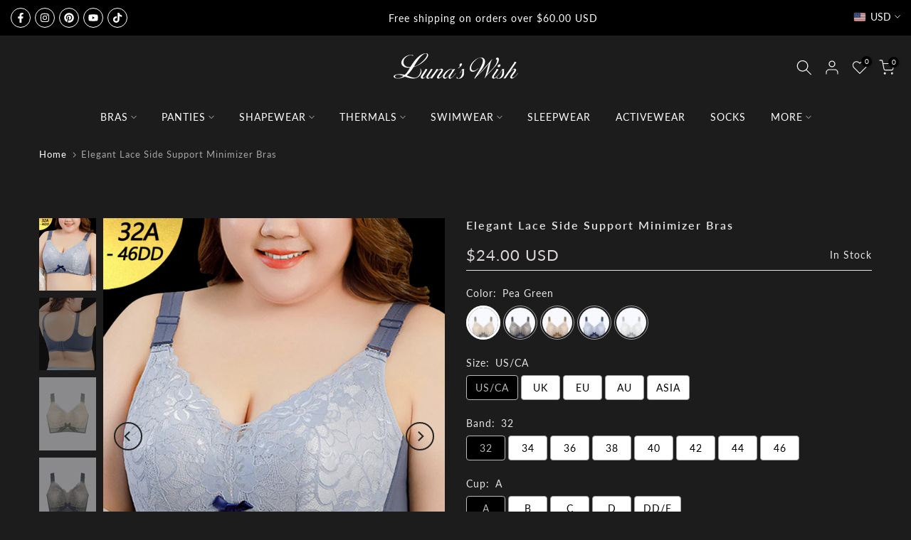

--- FILE ---
content_type: text/html; charset=utf-8
request_url: https://www.lunaswish.com/products/elegant-lace-side-support-minimizer-bras
body_size: 47543
content:
<!doctype html><html class="t4sp-theme t4s-wrapper__full_width rtl_false swatch_color_style_2 pr_border_style_1 pr_img_effect_2 enable_eff_img1_true badge_shape_2 css_for_wis_app_true shadow_round_img_false t4s-header__bottom is-remove-unavai-2 t4_compare_false t4s-cart-count-0 t4s-pr-ellipsis-true
 no-js" lang="en">
  <head>
    <meta charset="utf-8">
    <meta http-equiv="X-UA-Compatible" content="IE=edge">
    <meta name="viewport" content="width=device-width, initial-scale=1, height=device-height, minimum-scale=1.0, maximum-scale=1.0">
    <meta name="theme-color" content="#1c1c1c">
    <link rel="canonical" href="https://www.lunaswish.com/products/elegant-lace-side-support-minimizer-bras">
    <link rel="preconnect" href="https://cdn.shopify.com" crossorigin><link rel="shortcut icon" type="image/png" href="//www.lunaswish.com/cdn/shop/files/Lunaswish_Favicon.png?crop=center&height=32&v=1716370986&width=32"><link id="t4s-favico" rel="apple-touch-icon-precomposed" type="image/png" sizes="152x152" href="//www.lunaswish.com/cdn/shop/files/Lunaswish_Favicon.png?crop=center&height=152&v=1716370986&width=152"><link rel="preconnect" href="https://fonts.shopifycdn.com" crossorigin><title>Elegant Lace Side Support Minimizer Bras | Luna&#39;s Wish</title>
    <meta name="description" content="Composition: 99% Cotton Color: Pea Green, Navy blue, Beige, Blue, Grey Hook and Eye Closure: Four rows and four hooks Pattern: Floral Lace Support Type: Wireless Bras, Side Support Bras, Full Figure Bras Shoulder Straps: Adjustable, Removable U-shaped back: Smoothes the back, keeps it stable and does not shift, wraps fat and looks thinner when dressed Heightening the flanks to close the auxiliary breasts: Tighten the fat and fat under the armpits, adjust the breast shape to look smaller without expanding, and naturally support without squeezing the groove. "><meta name="keywords" content="Elegant Lace Side Support Minimizer Bras, Luna&#39;s Wish, www.lunaswish.com"/><meta name="author" content="Luna&#39;s Wish">

<meta property="og:site_name" content="Luna&#39;s Wish">
<meta property="og:url" content="https://www.lunaswish.com/products/elegant-lace-side-support-minimizer-bras">
<meta property="og:title" content="Elegant Lace Side Support Minimizer Bras | Luna&#39;s Wish">
<meta property="og:type" content="product">
<meta property="og:description" content="Composition: 99% Cotton Color: Pea Green, Navy blue, Beige, Blue, Grey Hook and Eye Closure: Four rows and four hooks Pattern: Floral Lace Support Type: Wireless Bras, Side Support Bras, Full Figure Bras Shoulder Straps: Adjustable, Removable U-shaped back: Smoothes the back, keeps it stable and does not shift, wraps fat and looks thinner when dressed Heightening the flanks to close the auxiliary breasts: Tighten the fat and fat under the armpits, adjust the breast shape to look smaller without expanding, and naturally support without squeezing the groove. "><meta property="og:image" content="http://www.lunaswish.com/cdn/shop/products/b80ae13e82b83bbbc826883fd70787e6_476885fc-136a-4bef-ac53-c7787f16b335.png?v=1745491822">
  <meta property="og:image:secure_url" content="https://www.lunaswish.com/cdn/shop/products/b80ae13e82b83bbbc826883fd70787e6_476885fc-136a-4bef-ac53-c7787f16b335.png?v=1745491822">
  <meta property="og:image:width" content="750">
  <meta property="og:image:height" content="1000"><meta property="og:price:amount" content="24.00">
  <meta property="og:price:currency" content="USD"><meta name="twitter:card" content="summary_large_image">
<meta name="twitter:title" content="Elegant Lace Side Support Minimizer Bras | Luna&#39;s Wish">
<meta name="twitter:description" content="Composition: 99% Cotton Color: Pea Green, Navy blue, Beige, Blue, Grey Hook and Eye Closure: Four rows and four hooks Pattern: Floral Lace Support Type: Wireless Bras, Side Support Bras, Full Figure Bras Shoulder Straps: Adjustable, Removable U-shaped back: Smoothes the back, keeps it stable and does not shift, wraps fat and looks thinner when dressed Heightening the flanks to close the auxiliary breasts: Tighten the fat and fat under the armpits, adjust the breast shape to look smaller without expanding, and naturally support without squeezing the groove. "><script src="//www.lunaswish.com/cdn/shop/t/62/assets/lazysizes.min.js?v=10584584933744123821715929326" async="async"></script>
    <script src="//www.lunaswish.com/cdn/shop/t/62/assets/global.min.js?v=4393933175034925681715929325" defer="defer"></script>
    <script>window.performance && window.performance.mark && window.performance.mark('shopify.content_for_header.start');</script><meta name="facebook-domain-verification" content="i7eqwoocn5q9k0qdvow9z3tq6jjba9">
<meta id="shopify-digital-wallet" name="shopify-digital-wallet" content="/7986970677/digital_wallets/dialog">
<meta name="shopify-checkout-api-token" content="21c20c59706ac92ff8e81965871ec416">
<meta id="in-context-paypal-metadata" data-shop-id="7986970677" data-venmo-supported="false" data-environment="production" data-locale="en_US" data-paypal-v4="true" data-currency="USD">
<link rel="alternate" type="application/json+oembed" href="https://www.lunaswish.com/products/elegant-lace-side-support-minimizer-bras.oembed">
<script async="async" src="/checkouts/internal/preloads.js?locale=en-US"></script>
<script id="shopify-features" type="application/json">{"accessToken":"21c20c59706ac92ff8e81965871ec416","betas":["rich-media-storefront-analytics"],"domain":"www.lunaswish.com","predictiveSearch":true,"shopId":7986970677,"locale":"en"}</script>
<script>var Shopify = Shopify || {};
Shopify.shop = "lunas-wish.myshopify.com";
Shopify.locale = "en";
Shopify.currency = {"active":"USD","rate":"1.0"};
Shopify.country = "US";
Shopify.theme = {"name":"240520-Version 6.2.2","id":133845581994,"schema_name":"Gecko","schema_version":"6.2.2","theme_store_id":null,"role":"main"};
Shopify.theme.handle = "null";
Shopify.theme.style = {"id":null,"handle":null};
Shopify.cdnHost = "www.lunaswish.com/cdn";
Shopify.routes = Shopify.routes || {};
Shopify.routes.root = "/";</script>
<script type="module">!function(o){(o.Shopify=o.Shopify||{}).modules=!0}(window);</script>
<script>!function(o){function n(){var o=[];function n(){o.push(Array.prototype.slice.apply(arguments))}return n.q=o,n}var t=o.Shopify=o.Shopify||{};t.loadFeatures=n(),t.autoloadFeatures=n()}(window);</script>
<script id="shop-js-analytics" type="application/json">{"pageType":"product"}</script>
<script defer="defer" async type="module" src="//www.lunaswish.com/cdn/shopifycloud/shop-js/modules/v2/client.init-shop-cart-sync_IZsNAliE.en.esm.js"></script>
<script defer="defer" async type="module" src="//www.lunaswish.com/cdn/shopifycloud/shop-js/modules/v2/chunk.common_0OUaOowp.esm.js"></script>
<script type="module">
  await import("//www.lunaswish.com/cdn/shopifycloud/shop-js/modules/v2/client.init-shop-cart-sync_IZsNAliE.en.esm.js");
await import("//www.lunaswish.com/cdn/shopifycloud/shop-js/modules/v2/chunk.common_0OUaOowp.esm.js");

  window.Shopify.SignInWithShop?.initShopCartSync?.({"fedCMEnabled":true,"windoidEnabled":true});

</script>
<script>(function() {
  var isLoaded = false;
  function asyncLoad() {
    if (isLoaded) return;
    isLoaded = true;
    var urls = ["https:\/\/app.kiwisizing.com\/web\/js\/dist\/kiwiSizing\/plugin\/SizingPlugin.prod.js?v=330\u0026shop=lunas-wish.myshopify.com","\/\/cdn.shopify.com\/proxy\/1ef0f5c6897bb9adc2226c0186944062b37effa2d2628077ea130eb8021ec372\/obscure-escarpment-2240.herokuapp.com\/js\/best_custom_product_options.js?shop=lunas-wish.myshopify.com\u0026sp-cache-control=cHVibGljLCBtYXgtYWdlPTkwMA","https:\/\/loox.io\/widget\/VJWnVhLFyv\/loox.1608108998183.js?shop=lunas-wish.myshopify.com","https:\/\/d1639lhkj5l89m.cloudfront.net\/js\/storefront\/uppromote.js?shop=lunas-wish.myshopify.com","https:\/\/cdn.richpanel.com\/js\/richpanel_shopify_script.js?appClientId=lunaswish4831\u0026tenantId=lunaswish483\u0026shop=lunas-wish.myshopify.com\u0026shop=lunas-wish.myshopify.com","https:\/\/omnisnippet1.com\/platforms\/shopify.js?source=scriptTag\u0026v=2025-05-15T12\u0026shop=lunas-wish.myshopify.com"];
    for (var i = 0; i < urls.length; i++) {
      var s = document.createElement('script');
      s.type = 'text/javascript';
      s.async = true;
      s.src = urls[i];
      var x = document.getElementsByTagName('script')[0];
      x.parentNode.insertBefore(s, x);
    }
  };
  if(window.attachEvent) {
    window.attachEvent('onload', asyncLoad);
  } else {
    window.addEventListener('load', asyncLoad, false);
  }
})();</script>
<script id="__st">var __st={"a":7986970677,"offset":28800,"reqid":"418918fc-594e-4f20-9d43-46a45e9b1d02-1768498907","pageurl":"www.lunaswish.com\/products\/elegant-lace-side-support-minimizer-bras","u":"ac731d12ca88","p":"product","rtyp":"product","rid":7680417890474};</script>
<script>window.ShopifyPaypalV4VisibilityTracking = true;</script>
<script id="captcha-bootstrap">!function(){'use strict';const t='contact',e='account',n='new_comment',o=[[t,t],['blogs',n],['comments',n],[t,'customer']],c=[[e,'customer_login'],[e,'guest_login'],[e,'recover_customer_password'],[e,'create_customer']],r=t=>t.map((([t,e])=>`form[action*='/${t}']:not([data-nocaptcha='true']) input[name='form_type'][value='${e}']`)).join(','),a=t=>()=>t?[...document.querySelectorAll(t)].map((t=>t.form)):[];function s(){const t=[...o],e=r(t);return a(e)}const i='password',u='form_key',d=['recaptcha-v3-token','g-recaptcha-response','h-captcha-response',i],f=()=>{try{return window.sessionStorage}catch{return}},m='__shopify_v',_=t=>t.elements[u];function p(t,e,n=!1){try{const o=window.sessionStorage,c=JSON.parse(o.getItem(e)),{data:r}=function(t){const{data:e,action:n}=t;return t[m]||n?{data:e,action:n}:{data:t,action:n}}(c);for(const[e,n]of Object.entries(r))t.elements[e]&&(t.elements[e].value=n);n&&o.removeItem(e)}catch(o){console.error('form repopulation failed',{error:o})}}const l='form_type',E='cptcha';function T(t){t.dataset[E]=!0}const w=window,h=w.document,L='Shopify',v='ce_forms',y='captcha';let A=!1;((t,e)=>{const n=(g='f06e6c50-85a8-45c8-87d0-21a2b65856fe',I='https://cdn.shopify.com/shopifycloud/storefront-forms-hcaptcha/ce_storefront_forms_captcha_hcaptcha.v1.5.2.iife.js',D={infoText:'Protected by hCaptcha',privacyText:'Privacy',termsText:'Terms'},(t,e,n)=>{const o=w[L][v],c=o.bindForm;if(c)return c(t,g,e,D).then(n);var r;o.q.push([[t,g,e,D],n]),r=I,A||(h.body.append(Object.assign(h.createElement('script'),{id:'captcha-provider',async:!0,src:r})),A=!0)});var g,I,D;w[L]=w[L]||{},w[L][v]=w[L][v]||{},w[L][v].q=[],w[L][y]=w[L][y]||{},w[L][y].protect=function(t,e){n(t,void 0,e),T(t)},Object.freeze(w[L][y]),function(t,e,n,w,h,L){const[v,y,A,g]=function(t,e,n){const i=e?o:[],u=t?c:[],d=[...i,...u],f=r(d),m=r(i),_=r(d.filter((([t,e])=>n.includes(e))));return[a(f),a(m),a(_),s()]}(w,h,L),I=t=>{const e=t.target;return e instanceof HTMLFormElement?e:e&&e.form},D=t=>v().includes(t);t.addEventListener('submit',(t=>{const e=I(t);if(!e)return;const n=D(e)&&!e.dataset.hcaptchaBound&&!e.dataset.recaptchaBound,o=_(e),c=g().includes(e)&&(!o||!o.value);(n||c)&&t.preventDefault(),c&&!n&&(function(t){try{if(!f())return;!function(t){const e=f();if(!e)return;const n=_(t);if(!n)return;const o=n.value;o&&e.removeItem(o)}(t);const e=Array.from(Array(32),(()=>Math.random().toString(36)[2])).join('');!function(t,e){_(t)||t.append(Object.assign(document.createElement('input'),{type:'hidden',name:u})),t.elements[u].value=e}(t,e),function(t,e){const n=f();if(!n)return;const o=[...t.querySelectorAll(`input[type='${i}']`)].map((({name:t})=>t)),c=[...d,...o],r={};for(const[a,s]of new FormData(t).entries())c.includes(a)||(r[a]=s);n.setItem(e,JSON.stringify({[m]:1,action:t.action,data:r}))}(t,e)}catch(e){console.error('failed to persist form',e)}}(e),e.submit())}));const S=(t,e)=>{t&&!t.dataset[E]&&(n(t,e.some((e=>e===t))),T(t))};for(const o of['focusin','change'])t.addEventListener(o,(t=>{const e=I(t);D(e)&&S(e,y())}));const B=e.get('form_key'),M=e.get(l),P=B&&M;t.addEventListener('DOMContentLoaded',(()=>{const t=y();if(P)for(const e of t)e.elements[l].value===M&&p(e,B);[...new Set([...A(),...v().filter((t=>'true'===t.dataset.shopifyCaptcha))])].forEach((e=>S(e,t)))}))}(h,new URLSearchParams(w.location.search),n,t,e,['guest_login'])})(!0,!0)}();</script>
<script integrity="sha256-4kQ18oKyAcykRKYeNunJcIwy7WH5gtpwJnB7kiuLZ1E=" data-source-attribution="shopify.loadfeatures" defer="defer" src="//www.lunaswish.com/cdn/shopifycloud/storefront/assets/storefront/load_feature-a0a9edcb.js" crossorigin="anonymous"></script>
<script data-source-attribution="shopify.dynamic_checkout.dynamic.init">var Shopify=Shopify||{};Shopify.PaymentButton=Shopify.PaymentButton||{isStorefrontPortableWallets:!0,init:function(){window.Shopify.PaymentButton.init=function(){};var t=document.createElement("script");t.src="https://www.lunaswish.com/cdn/shopifycloud/portable-wallets/latest/portable-wallets.en.js",t.type="module",document.head.appendChild(t)}};
</script>
<script data-source-attribution="shopify.dynamic_checkout.buyer_consent">
  function portableWalletsHideBuyerConsent(e){var t=document.getElementById("shopify-buyer-consent"),n=document.getElementById("shopify-subscription-policy-button");t&&n&&(t.classList.add("hidden"),t.setAttribute("aria-hidden","true"),n.removeEventListener("click",e))}function portableWalletsShowBuyerConsent(e){var t=document.getElementById("shopify-buyer-consent"),n=document.getElementById("shopify-subscription-policy-button");t&&n&&(t.classList.remove("hidden"),t.removeAttribute("aria-hidden"),n.addEventListener("click",e))}window.Shopify?.PaymentButton&&(window.Shopify.PaymentButton.hideBuyerConsent=portableWalletsHideBuyerConsent,window.Shopify.PaymentButton.showBuyerConsent=portableWalletsShowBuyerConsent);
</script>
<script>
  function portableWalletsCleanup(e){e&&e.src&&console.error("Failed to load portable wallets script "+e.src);var t=document.querySelectorAll("shopify-accelerated-checkout .shopify-payment-button__skeleton, shopify-accelerated-checkout-cart .wallet-cart-button__skeleton"),e=document.getElementById("shopify-buyer-consent");for(let e=0;e<t.length;e++)t[e].remove();e&&e.remove()}function portableWalletsNotLoadedAsModule(e){e instanceof ErrorEvent&&"string"==typeof e.message&&e.message.includes("import.meta")&&"string"==typeof e.filename&&e.filename.includes("portable-wallets")&&(window.removeEventListener("error",portableWalletsNotLoadedAsModule),window.Shopify.PaymentButton.failedToLoad=e,"loading"===document.readyState?document.addEventListener("DOMContentLoaded",window.Shopify.PaymentButton.init):window.Shopify.PaymentButton.init())}window.addEventListener("error",portableWalletsNotLoadedAsModule);
</script>

<script type="module" src="https://www.lunaswish.com/cdn/shopifycloud/portable-wallets/latest/portable-wallets.en.js" onError="portableWalletsCleanup(this)" crossorigin="anonymous"></script>
<script nomodule>
  document.addEventListener("DOMContentLoaded", portableWalletsCleanup);
</script>

<script id='scb4127' type='text/javascript' async='' src='https://www.lunaswish.com/cdn/shopifycloud/privacy-banner/storefront-banner.js'></script><link id="shopify-accelerated-checkout-styles" rel="stylesheet" media="screen" href="https://www.lunaswish.com/cdn/shopifycloud/portable-wallets/latest/accelerated-checkout-backwards-compat.css" crossorigin="anonymous">
<style id="shopify-accelerated-checkout-cart">
        #shopify-buyer-consent {
  margin-top: 1em;
  display: inline-block;
  width: 100%;
}

#shopify-buyer-consent.hidden {
  display: none;
}

#shopify-subscription-policy-button {
  background: none;
  border: none;
  padding: 0;
  text-decoration: underline;
  font-size: inherit;
  cursor: pointer;
}

#shopify-subscription-policy-button::before {
  box-shadow: none;
}

      </style>

<script>window.performance && window.performance.mark && window.performance.mark('shopify.content_for_header.end');</script>
<link rel="preload" as="font" href="//www.lunaswish.com/cdn/fonts/lato/lato_n4.c3b93d431f0091c8be23185e15c9d1fee1e971c5.woff2" type="font/woff2" crossorigin><link rel="preload" as="font" href="//www.lunaswish.com/cdn/fonts/lato/lato_n4.c3b93d431f0091c8be23185e15c9d1fee1e971c5.woff2" type="font/woff2" crossorigin><link rel="preload" as="font" href="//www.lunaswish.com/cdn/fonts/lato/lato_n4.c3b93d431f0091c8be23185e15c9d1fee1e971c5.woff2" type="font/woff2" crossorigin><link href="//www.lunaswish.com/cdn/shop/t/62/assets/t4s-base.css?v=117752612218522743601715929326" rel="stylesheet" type="text/css" media="all" /><style data-shopify>@font-face {
  font-family: Lato;
  font-weight: 100;
  font-style: normal;
  font-display: swap;
  src: url("//www.lunaswish.com/cdn/fonts/lato/lato_n1.28c16a27f5f7a3fc1b44cb5df6b7bbb1852b715f.woff2") format("woff2"),
       url("//www.lunaswish.com/cdn/fonts/lato/lato_n1.bf54aec592a20656da3762a257204a332a144371.woff") format("woff");
}
@font-face {
  font-family: Lato;
  font-weight: 100;
  font-style: italic;
  font-display: swap;
  src: url("//www.lunaswish.com/cdn/fonts/lato/lato_i1.7bae706c3055a9cfa69fabb03533e7e5b18e888e.woff2") format("woff2"),
       url("//www.lunaswish.com/cdn/fonts/lato/lato_i1.f39e8bd3aa97d6b2bb1070b1d52c9bb63a31665c.woff") format("woff");
}
@font-face {
  font-family: Lato;
  font-weight: 200;
  font-style: normal;
  font-display: swap;
  src: url("//www.lunaswish.com/cdn/fonts/lato/lato_n2.d3ec9be21518bcdf2a22ab36eee9669513493c4c.woff2") format("woff2"),
       url("//www.lunaswish.com/cdn/fonts/lato/lato_n2.ea69695eeeaafa62f86ca30d0e63a24495bbf8b2.woff") format("woff");
}
@font-face {
  font-family: Lato;
  font-weight: 200;
  font-style: italic;
  font-display: swap;
  src: url("//www.lunaswish.com/cdn/fonts/lato/lato_i2.a02473c17b81f0d35f555310c68494b53c1db22c.woff2") format("woff2"),
       url("//www.lunaswish.com/cdn/fonts/lato/lato_i2.bf63b58543c5622e6e8e8bf424e787a0d07a1d3b.woff") format("woff");
}
@font-face {
  font-family: Lato;
  font-weight: 300;
  font-style: normal;
  font-display: swap;
  src: url("//www.lunaswish.com/cdn/fonts/lato/lato_n3.a7080ececf6191f1dd5b0cb021691ca9b855c876.woff2") format("woff2"),
       url("//www.lunaswish.com/cdn/fonts/lato/lato_n3.61e34b2ff7341f66543eb08e8c47eef9e1cde558.woff") format("woff");
}
@font-face {
  font-family: Lato;
  font-weight: 300;
  font-style: italic;
  font-display: swap;
  src: url("//www.lunaswish.com/cdn/fonts/lato/lato_i3.d6f478a3beb94baebd09d08550010692d0969f6e.woff2") format("woff2"),
       url("//www.lunaswish.com/cdn/fonts/lato/lato_i3.881ba892942c15b0c0c25c0b311d6481b5311015.woff") format("woff");
}
@font-face {
  font-family: Lato;
  font-weight: 400;
  font-style: normal;
  font-display: swap;
  src: url("//www.lunaswish.com/cdn/fonts/lato/lato_n4.c3b93d431f0091c8be23185e15c9d1fee1e971c5.woff2") format("woff2"),
       url("//www.lunaswish.com/cdn/fonts/lato/lato_n4.d5c00c781efb195594fd2fd4ad04f7882949e327.woff") format("woff");
}
@font-face {
  font-family: Lato;
  font-weight: 400;
  font-style: italic;
  font-display: swap;
  src: url("//www.lunaswish.com/cdn/fonts/lato/lato_i4.09c847adc47c2fefc3368f2e241a3712168bc4b6.woff2") format("woff2"),
       url("//www.lunaswish.com/cdn/fonts/lato/lato_i4.3c7d9eb6c1b0a2bf62d892c3ee4582b016d0f30c.woff") format("woff");
}
@font-face {
  font-family: Lato;
  font-weight: 500;
  font-style: normal;
  font-display: swap;
  src: url("//www.lunaswish.com/cdn/fonts/lato/lato_n5.b2fec044fbe05725e71d90882e5f3b21dae2efbd.woff2") format("woff2"),
       url("//www.lunaswish.com/cdn/fonts/lato/lato_n5.f25a9a5c73ff9372e69074488f99e8ac702b5447.woff") format("woff");
}
@font-face {
  font-family: Lato;
  font-weight: 500;
  font-style: italic;
  font-display: swap;
  src: url("//www.lunaswish.com/cdn/fonts/lato/lato_i5.9501f9e8a9e09e142687495e156dec167f6a3ea3.woff2") format("woff2"),
       url("//www.lunaswish.com/cdn/fonts/lato/lato_i5.eca6cbf1aa9c70cc6dbfed0353a2f57e5065c864.woff") format("woff");
}
@font-face {
  font-family: Lato;
  font-weight: 600;
  font-style: normal;
  font-display: swap;
  src: url("//www.lunaswish.com/cdn/fonts/lato/lato_n6.38d0e3b23b74a60f769c51d1df73fac96c580d59.woff2") format("woff2"),
       url("//www.lunaswish.com/cdn/fonts/lato/lato_n6.3365366161bdcc36a3f97cfbb23954d8c4bf4079.woff") format("woff");
}
@font-face {
  font-family: Lato;
  font-weight: 600;
  font-style: italic;
  font-display: swap;
  src: url("//www.lunaswish.com/cdn/fonts/lato/lato_i6.ab357ee5069e0603c2899b31e2b8ae84c4a42a48.woff2") format("woff2"),
       url("//www.lunaswish.com/cdn/fonts/lato/lato_i6.3164fed79d7d987c1390528781c7c2f59ac7a746.woff") format("woff");
}
@font-face {
  font-family: Lato;
  font-weight: 700;
  font-style: normal;
  font-display: swap;
  src: url("//www.lunaswish.com/cdn/fonts/lato/lato_n7.900f219bc7337bc57a7a2151983f0a4a4d9d5dcf.woff2") format("woff2"),
       url("//www.lunaswish.com/cdn/fonts/lato/lato_n7.a55c60751adcc35be7c4f8a0313f9698598612ee.woff") format("woff");
}
@font-face {
  font-family: Lato;
  font-weight: 700;
  font-style: italic;
  font-display: swap;
  src: url("//www.lunaswish.com/cdn/fonts/lato/lato_i7.16ba75868b37083a879b8dd9f2be44e067dfbf92.woff2") format("woff2"),
       url("//www.lunaswish.com/cdn/fonts/lato/lato_i7.4c07c2b3b7e64ab516aa2f2081d2bb0366b9dce8.woff") format("woff");
}
@font-face {
  font-family: Lato;
  font-weight: 800;
  font-style: normal;
  font-display: swap;
  src: url("//www.lunaswish.com/cdn/fonts/lato/lato_n8.1117b90add05215dbc8fbc91c5f9d67872eb3fb3.woff2") format("woff2"),
       url("//www.lunaswish.com/cdn/fonts/lato/lato_n8.6bcabf8485cf657fec14e0a6e1af25cf01733df7.woff") format("woff");
}
@font-face {
  font-family: Lato;
  font-weight: 800;
  font-style: italic;
  font-display: swap;
  src: url("//www.lunaswish.com/cdn/fonts/lato/lato_i8.4d2c12d355a86eb483d3b325d9435954953e78ce.woff2") format("woff2"),
       url("//www.lunaswish.com/cdn/fonts/lato/lato_i8.dfb9decc8a927a5ae9791c4f5ab804f0fccd721e.woff") format("woff");
}
@font-face {
  font-family: Lato;
  font-weight: 900;
  font-style: normal;
  font-display: swap;
  src: url("//www.lunaswish.com/cdn/fonts/lato/lato_n9.6b37f725167d36932c6742a5a697fd238a2d2552.woff2") format("woff2"),
       url("//www.lunaswish.com/cdn/fonts/lato/lato_n9.1cafbd384242b7df7c9ef4584ba41746d006e6bb.woff") format("woff");
}
@font-face {
  font-family: Lato;
  font-weight: 900;
  font-style: italic;
  font-display: swap;
  src: url("//www.lunaswish.com/cdn/fonts/lato/lato_i9.81fefe39825210091b52da4fd46ce2285adf73ed.woff2") format("woff2"),
       url("//www.lunaswish.com/cdn/fonts/lato/lato_i9.98de207fbcee2a48648720d568be3014a7d07fa5.woff") format("woff");
}
@font-face {
  font-family: Montserrat;
  font-weight: 100;
  font-style: normal;
  font-display: swap;
  src: url("//www.lunaswish.com/cdn/fonts/montserrat/montserrat_n1.2f0714cbd41857ba00d5d4fafdce92c40aadb8e6.woff2") format("woff2"),
       url("//www.lunaswish.com/cdn/fonts/montserrat/montserrat_n1.7bec1bf4c4d0f77c37dc95cf9616413eceba9082.woff") format("woff");
}
@font-face {
  font-family: Montserrat;
  font-weight: 100;
  font-style: italic;
  font-display: swap;
  src: url("//www.lunaswish.com/cdn/fonts/montserrat/montserrat_i1.9b40a9d3a0c01d36941e389cd64a63103055c80e.woff2") format("woff2"),
       url("//www.lunaswish.com/cdn/fonts/montserrat/montserrat_i1.27282f568267f77d06827c3bb45844a9294ff8e0.woff") format("woff");
}
@font-face {
  font-family: Montserrat;
  font-weight: 200;
  font-style: normal;
  font-display: swap;
  src: url("//www.lunaswish.com/cdn/fonts/montserrat/montserrat_n2.6158a4b6474a580592572fe30f04d0efe5adcbe8.woff2") format("woff2"),
       url("//www.lunaswish.com/cdn/fonts/montserrat/montserrat_n2.e4b01871223c147c2b91e7b86462152be4d7b524.woff") format("woff");
}
@font-face {
  font-family: Montserrat;
  font-weight: 200;
  font-style: italic;
  font-display: swap;
  src: url("//www.lunaswish.com/cdn/fonts/montserrat/montserrat_i2.5730ba22f49757bb096a20e8b70292fedd438b32.woff2") format("woff2"),
       url("//www.lunaswish.com/cdn/fonts/montserrat/montserrat_i2.45104f5e6fca2e96f092a38f7a4b9da22e34dbbb.woff") format("woff");
}
@font-face {
  font-family: Montserrat;
  font-weight: 300;
  font-style: normal;
  font-display: swap;
  src: url("//www.lunaswish.com/cdn/fonts/montserrat/montserrat_n3.29e699231893fd243e1620595067294bb067ba2a.woff2") format("woff2"),
       url("//www.lunaswish.com/cdn/fonts/montserrat/montserrat_n3.64ed56f012a53c08a49d49bd7e0c8d2f46119150.woff") format("woff");
}
@font-face {
  font-family: Montserrat;
  font-weight: 300;
  font-style: italic;
  font-display: swap;
  src: url("//www.lunaswish.com/cdn/fonts/montserrat/montserrat_i3.9cfee8ab0b9b229ed9a7652dff7d786e45a01df2.woff2") format("woff2"),
       url("//www.lunaswish.com/cdn/fonts/montserrat/montserrat_i3.68df04ba4494b4612ed6f9bf46b6c06246fa2fa4.woff") format("woff");
}
@font-face {
  font-family: Montserrat;
  font-weight: 400;
  font-style: normal;
  font-display: swap;
  src: url("//www.lunaswish.com/cdn/fonts/montserrat/montserrat_n4.81949fa0ac9fd2021e16436151e8eaa539321637.woff2") format("woff2"),
       url("//www.lunaswish.com/cdn/fonts/montserrat/montserrat_n4.a6c632ca7b62da89c3594789ba828388aac693fe.woff") format("woff");
}
@font-face {
  font-family: Montserrat;
  font-weight: 400;
  font-style: italic;
  font-display: swap;
  src: url("//www.lunaswish.com/cdn/fonts/montserrat/montserrat_i4.5a4ea298b4789e064f62a29aafc18d41f09ae59b.woff2") format("woff2"),
       url("//www.lunaswish.com/cdn/fonts/montserrat/montserrat_i4.072b5869c5e0ed5b9d2021e4c2af132e16681ad2.woff") format("woff");
}
@font-face {
  font-family: Montserrat;
  font-weight: 500;
  font-style: normal;
  font-display: swap;
  src: url("//www.lunaswish.com/cdn/fonts/montserrat/montserrat_n5.07ef3781d9c78c8b93c98419da7ad4fbeebb6635.woff2") format("woff2"),
       url("//www.lunaswish.com/cdn/fonts/montserrat/montserrat_n5.adf9b4bd8b0e4f55a0b203cdd84512667e0d5e4d.woff") format("woff");
}
@font-face {
  font-family: Montserrat;
  font-weight: 500;
  font-style: italic;
  font-display: swap;
  src: url("//www.lunaswish.com/cdn/fonts/montserrat/montserrat_i5.d3a783eb0cc26f2fda1e99d1dfec3ebaea1dc164.woff2") format("woff2"),
       url("//www.lunaswish.com/cdn/fonts/montserrat/montserrat_i5.76d414ea3d56bb79ef992a9c62dce2e9063bc062.woff") format("woff");
}
@font-face {
  font-family: Montserrat;
  font-weight: 600;
  font-style: normal;
  font-display: swap;
  src: url("//www.lunaswish.com/cdn/fonts/montserrat/montserrat_n6.1326b3e84230700ef15b3a29fb520639977513e0.woff2") format("woff2"),
       url("//www.lunaswish.com/cdn/fonts/montserrat/montserrat_n6.652f051080eb14192330daceed8cd53dfdc5ead9.woff") format("woff");
}
@font-face {
  font-family: Montserrat;
  font-weight: 600;
  font-style: italic;
  font-display: swap;
  src: url("//www.lunaswish.com/cdn/fonts/montserrat/montserrat_i6.e90155dd2f004112a61c0322d66d1f59dadfa84b.woff2") format("woff2"),
       url("//www.lunaswish.com/cdn/fonts/montserrat/montserrat_i6.41470518d8e9d7f1bcdd29a447c2397e5393943f.woff") format("woff");
}
@font-face {
  font-family: Montserrat;
  font-weight: 700;
  font-style: normal;
  font-display: swap;
  src: url("//www.lunaswish.com/cdn/fonts/montserrat/montserrat_n7.3c434e22befd5c18a6b4afadb1e3d77c128c7939.woff2") format("woff2"),
       url("//www.lunaswish.com/cdn/fonts/montserrat/montserrat_n7.5d9fa6e2cae713c8fb539a9876489d86207fe957.woff") format("woff");
}
@font-face {
  font-family: Montserrat;
  font-weight: 700;
  font-style: italic;
  font-display: swap;
  src: url("//www.lunaswish.com/cdn/fonts/montserrat/montserrat_i7.a0d4a463df4f146567d871890ffb3c80408e7732.woff2") format("woff2"),
       url("//www.lunaswish.com/cdn/fonts/montserrat/montserrat_i7.f6ec9f2a0681acc6f8152c40921d2a4d2e1a2c78.woff") format("woff");
}
@font-face {
  font-family: Montserrat;
  font-weight: 800;
  font-style: normal;
  font-display: swap;
  src: url("//www.lunaswish.com/cdn/fonts/montserrat/montserrat_n8.853056e398b4dadf6838423edb7abaa02f651554.woff2") format("woff2"),
       url("//www.lunaswish.com/cdn/fonts/montserrat/montserrat_n8.9201aba6104751e1b3e48577a5a739fc14862200.woff") format("woff");
}
@font-face {
  font-family: Montserrat;
  font-weight: 800;
  font-style: italic;
  font-display: swap;
  src: url("//www.lunaswish.com/cdn/fonts/montserrat/montserrat_i8.b5b703476aa25307888d32fbbb26f33913f79842.woff2") format("woff2"),
       url("//www.lunaswish.com/cdn/fonts/montserrat/montserrat_i8.1037a8c7c9042232c15d221799b18df65709cdd0.woff") format("woff");
}
@font-face {
  font-family: Montserrat;
  font-weight: 900;
  font-style: normal;
  font-display: swap;
  src: url("//www.lunaswish.com/cdn/fonts/montserrat/montserrat_n9.680ded1be351aa3bf3b3650ac5f6df485af8a07c.woff2") format("woff2"),
       url("//www.lunaswish.com/cdn/fonts/montserrat/montserrat_n9.0cc5aaeff26ef35c23b69a061997d78c9697a382.woff") format("woff");
}
@font-face {
  font-family: Montserrat;
  font-weight: 900;
  font-style: italic;
  font-display: swap;
  src: url("//www.lunaswish.com/cdn/fonts/montserrat/montserrat_i9.cd566e55c5982a3a39b3949665a79c881e095b14.woff2") format("woff2"),
       url("//www.lunaswish.com/cdn/fonts/montserrat/montserrat_i9.b18527943b7f5bc1488b82e39deb595a73d3e645.woff") format("woff");
}
@font-face {
  font-family: "Libre Baskerville";
  font-weight: 400;
  font-style: normal;
  font-display: swap;
  src: url("//www.lunaswish.com/cdn/fonts/libre_baskerville/librebaskerville_n4.2ec9ee517e3ce28d5f1e6c6e75efd8a97e59c189.woff2") format("woff2"),
       url("//www.lunaswish.com/cdn/fonts/libre_baskerville/librebaskerville_n4.323789551b85098885c8eccedfb1bd8f25f56007.woff") format("woff");
}
:root {
      
      /* CSS Variables */
    --wrapper-mw      : 1420px;
    --font-family-1   : Lato, sans-serif;;
    --font-family-2   : Montserrat, sans-serif;;
    --font-family-3   : "Libre Baskerville", serif;;
    --font-body-family   : Lato, sans-serif;;
    --font-heading-family: Montserrat, sans-serif;;
    
    
    --t4s-success-color       : #428445;
    --t4s-success-color-rgb   : 66, 132, 69;
    --t4s-warning-color       : #e0b252;
    --t4s-warning-color-rgb   : 224, 178, 82;
    --t4s-error-color         : #EB001B;
    --t4s-error-color-rgb     : 235, 0, 27;
    --t4s-light-color         : #ffffff;
    --t4s-dark-color          : #222222;
    --t4s-highlight-color     : #ec0101;
    --t4s-tooltip-background  : #daa676;
    --t4s-tooltip-color       : #fff;
    --primary-sw-color        : #383838;
    --primary-sw-color-rgb    : 56, 56, 56;
    --border-sw-color         : #ddd;
    --secondary-sw-color      : #ffffff;
    --sale-price-color        : #ec0101;
    --primary-price-color     : #e6e6e6;
    --secondary-price-color   : #e6e6e6;
    
    --t4s-body-background     : #1c1c1c;
    --text-color              : #e6e6e6;
    --text-color-rgb          : 230, 230, 230;
    --heading-color           : #e6e6e6;
    --accent-color            : #daa676;
    --accent-color-rgb        : 218, 166, 118;
    --accent-color-darken     : #ca7f3a;
    --accent-color-hover      : var(--accent-color-darken);
    --secondary-color         : #e6e6e6;
    --secondary-color-rgb     : 230, 230, 230;
    --link-color              : #e6e6e6;
    --link-color-hover        : #daa676;
    --border-color            : #e6e6e6;
    --border-color-rgb        : 230, 230, 230;
    --border-primary-color    : #ffffff;
    --button-background       : #e6e6e6;
    --button-color            : #e6e6e6;
    --button-background-hover : #daa676;
    --button-color-hover      : #fff;

    --btn-radius              : 0px;
    --other-radius            : 0px;

    --sale-badge-background    : #f68e56;
    --sale-badge-color         : #fff;
    --new-badge-background     : #109533;
    --new-badge-color          : #fff;
    --preorder-badge-background: #0774d7;
    --preorder-badge-color     : #fff;
    --soldout-badge-background : #999999;
    --soldout-badge-color      : #fff;
    --custom-badge-background  : #00A500;
    --custom-badge-color       : #fff;/* Shopify related variables */
    --payment-terms-background-color: ;
    
    --lz-background: #f5f5f5;
    --lz-img: url("//www.lunaswish.com/cdn/shop/t/62/assets/t4s_loader.svg?v=131033121650210252331715930921");}

  html {
    font-size: 62.5%;
    height: 100%;
  }

  body {
    overflow-x: hidden;
    margin: 0;
    font-size:14px;
    letter-spacing: 1px;
    color: var(--text-color);
    font-family: var(--font-body-family);
    line-height: 1.7;
    font-weight: 400;
    -webkit-font-smoothing: auto;
    -moz-osx-font-smoothing: auto;
    background-color: var(--t4s-body-background);
  }
  
  /*
  @media screen and (min-width: 750px) {
    body {
      font-size: 1.6rem;
    }
  }
  */

  h1, h2, h3, h4, h5, h6, .t4s_as_title {
    color: var(--heading-color);
    font-family: var(--font-heading-family);
    line-height: 1.4;
    font-weight: 400;
    letter-spacing: 2px;
  }
  h1 { font-size: 37px }
  h2 { font-size: 29px }
  h3 { font-size: 23px }
  h4 { font-size: 18px }
  h5 { font-size: 17px }
  h6 { font-size: 15.5px }
  a,.t4s_as_link {
    /* font-family: var(--font-link-family); */
    color: var(--link-color);
  }
  button,
  input,
  optgroup,
  select,
  textarea {
    border-color: var(--border-color);
  }
  .t4s_as_button,
  button,
  input[type="button"]:not(.t4s-btn),
  input[type="reset"],
  input[type="submit"]:not(.t4s-btn) {
    font-family: var(--font-button-family);
    color: var(--button-color);
    background-color: var(--button-background);
    border-color: var(--button-background);
  }
  
  .t4s-cp,.t4s-color-accent { color : var(--accent-color) }.t4s-ct,.t4s-color-text { color : var(--text-color) }.t4s-ch,.t4ss-color-heading { color : var(--heading-color) }.t4s-csecondary { color : var(--secondary-color) }
  
  .t4s-fnt-fm-1 {
    font-family: var(--font-family-1) !important;
  }
  .t4s-fnt-fm-2 {
    font-family: var(--font-family-2) !important;
  }
  .t4s-fnt-fm-3 {
    font-family: var(--font-family-3) !important;
  }
  .t4s-cr {
    color: var(--t4s-highlight-color);
  }
  .t4s-price__sale { color: var(--primary-price-color); }@media (-moz-touch-enabled: 0), (hover: hover) and (min-width: 1025px){
    a:hover,.t4s_as_link:hover {
      color: var(--link-color-hover);
    }
    .t4s_as_button:hover,
      button:hover,
      input[type="button"]:not(.t4s-btn):hover, 
      input[type="reset"]:hover,
      input[type="submit"]:not(.t4s-btn):hover  {
      color: var(--button-color-hover);
      background-color: var(--button-background-hover);
      border-color: var(--button-background-hover);
    }
  }
  .t4s-fix-overflow.t4s-row { max-width: 100vw;margin-left: auto;margin-right: auto;}.lazyloadt4s-opt {opacity: 1 !important;transition: opacity 0s, transform 1s !important;}.t4s-d-block {display: block;}.t4s-d-none {display: none;}@media (min-width: 768px) {.t4s-d-md-block {display: block;}.t4s-d-md-none {display: none; }}@media (min-width: 1025px) {.t4s-d-lg-block {display: block;}.t4s-d-lg-none {display: none; }}</style><script>
  const isBehaviorSmooth = 'scrollBehavior' in document.documentElement.style && getComputedStyle(document.documentElement).scrollBehavior === 'smooth';
  const t4sXMLHttpRequest = window.XMLHttpRequest, documentElementT4s = document.documentElement; documentElementT4s.className = documentElementT4s.className.replace('no-js', 'js');function loadImageT4s(_this) { _this.classList.add('lazyloadt4sed')};(function() { const matchMediaHoverT4s = (window.matchMedia('(-moz-touch-enabled: 1), (hover: none)')).matches; documentElementT4s.className += ((window.CSS && window.CSS.supports('(position: sticky) or (position: -webkit-sticky)')) ? ' t4sp-sticky' : ' t4sp-no-sticky'); documentElementT4s.className += matchMediaHoverT4s ? ' t4sp-no-hover' : ' t4sp-hover'; window.onpageshow = function() { if (performance.navigation.type === 2) {document.dispatchEvent(new CustomEvent('cart:refresh'))} }; if (!matchMediaHoverT4s && window.width > 1024) { document.addEventListener('mousemove', function(evt) { documentElementT4s.classList.replace('t4sp-no-hover','t4sp-hover'); document.dispatchEvent(new CustomEvent('theme:hover')); }, {once : true} ); } }());</script><link rel="stylesheet" href="//www.lunaswish.com/cdn/shop/t/62/assets/ecomrise-colors.css?v=111603181540343972631715929325" media="print" onload="this.media='all'"><!-- BEGIN app block: shopify://apps/uppromote-affiliate/blocks/customer-referral/64c32457-930d-4cb9-9641-e24c0d9cf1f4 --><link rel="preload" href="https://cdn.shopify.com/extensions/019bb581-72a6-7486-b80f-84331cf36282/app-104/assets/customer-referral.css" as="style" onload="this.onload=null;this.rel='stylesheet'">
<script>
  document.addEventListener("DOMContentLoaded", function () {
    const params = new URLSearchParams(window.location.search);
    if (params.has('sca_ref') || params.has('sca_crp')) {
      document.body.setAttribute('is-affiliate-link', '');
    }
  });
</script>


<!-- END app block --><!-- BEGIN app block: shopify://apps/vo-product-options/blocks/embed-block/430cbd7b-bd20-4c16-ba41-db6f4c645164 --><script>var bcpo_product={"id":7680417890474,"title":"Elegant Lace Side Support Minimizer Bras","handle":"elegant-lace-side-support-minimizer-bras","description":"\u003cul\u003e\n\u003cli\u003eComposition: 99% Cotton\u003c\/li\u003e\n\u003cli\u003eColor: Pea Green, Navy blue, Beige, Blue, Grey\u003c\/li\u003e\n\u003cli\u003eHook and Eye Closure: Four rows and four hooks\u003c\/li\u003e\n\u003cli\u003ePattern: Floral Lace\u003c\/li\u003e\n\u003cli\u003eSupport Type: Wireless Bras, Side Support Bras, Full Figure Bras\u003c\/li\u003e\n\u003cli\u003eShoulder Straps: Adjustable, Removable\u003c\/li\u003e\n\u003cli\u003eU-shaped back: Smoothes the back, keeps it stable and does not shift, wraps fat and looks thinner when dressed\u003c\/li\u003e\n\u003cli\u003eHeightening the flanks to close the auxiliary breasts: Tighten the fat and fat under the armpits, adjust the breast shape to look smaller without expanding, and naturally support without squeezing the groove. \u003c\/li\u003e\n\u003c\/ul\u003e","published_at":"2023-02-04T14:05:29+08:00","created_at":"2023-02-04T14:05:29+08:00","vendor":"Luna's Wish","type":"W-Bras","tags":["$0-$30","32\/70","34\/75","36\/80","38\/85","40\/90","42\/95","44\/100","46\/105","A","B","Beige","Blue","C","Cotton","D","DD\/E","Full Figure Bras","Gray","Minimizer Bras","Navy blue","Pea Green","Side Support Bras","Wireless Bras"],"price":2400,"price_min":2400,"price_max":2400,"available":true,"price_varies":false,"compare_at_price":0,"compare_at_price_min":0,"compare_at_price_max":0,"compare_at_price_varies":false,"variants":[{"id":44350715986090,"title":"Pea Green","option1":"Pea Green","option2":null,"option3":null,"sku":"SKU00530-Pea Green","requires_shipping":true,"taxable":true,"featured_image":{"id":35655121338538,"product_id":7680417890474,"position":3,"created_at":"2023-02-04T14:06:10+08:00","updated_at":"2025-04-24T18:50:22+08:00","alt":null,"width":750,"height":1000,"src":"\/\/www.lunaswish.com\/cdn\/shop\/products\/1_1_888e0ac2-79f7-42d6-b3f9-4bd069a8dc07.jpg?v=1745491822","variant_ids":[44350715986090]},"available":true,"name":"Elegant Lace Side Support Minimizer Bras - Pea Green","public_title":"Pea Green","options":["Pea Green"],"price":2400,"weight":120,"compare_at_price":0,"inventory_management":"shopify","barcode":null,"featured_media":{"alt":null,"id":28334935998634,"position":3,"preview_image":{"aspect_ratio":0.75,"height":1000,"width":750,"src":"\/\/www.lunaswish.com\/cdn\/shop\/products\/1_1_888e0ac2-79f7-42d6-b3f9-4bd069a8dc07.jpg?v=1745491822"}},"requires_selling_plan":false,"selling_plan_allocations":[]},{"id":44350716018858,"title":"Navy blue","option1":"Navy blue","option2":null,"option3":null,"sku":"SKU00530-Navy blue","requires_shipping":true,"taxable":true,"featured_image":{"id":35655121240234,"product_id":7680417890474,"position":4,"created_at":"2023-02-04T14:06:10+08:00","updated_at":"2025-04-24T18:50:22+08:00","alt":null,"width":750,"height":1000,"src":"\/\/www.lunaswish.com\/cdn\/shop\/products\/1_2_1b1690eb-8faa-46db-b86a-957bcc5835ec.jpg?v=1745491822","variant_ids":[44350716018858]},"available":true,"name":"Elegant Lace Side Support Minimizer Bras - Navy blue","public_title":"Navy blue","options":["Navy blue"],"price":2400,"weight":120,"compare_at_price":0,"inventory_management":"shopify","barcode":null,"featured_media":{"alt":null,"id":28334936031402,"position":4,"preview_image":{"aspect_ratio":0.75,"height":1000,"width":750,"src":"\/\/www.lunaswish.com\/cdn\/shop\/products\/1_2_1b1690eb-8faa-46db-b86a-957bcc5835ec.jpg?v=1745491822"}},"requires_selling_plan":false,"selling_plan_allocations":[]},{"id":44350716051626,"title":"Beige","option1":"Beige","option2":null,"option3":null,"sku":"SKU00530-Beige","requires_shipping":true,"taxable":true,"featured_image":{"id":35655122518186,"product_id":7680417890474,"position":5,"created_at":"2023-02-04T14:06:10+08:00","updated_at":"2025-04-24T18:50:23+08:00","alt":null,"width":750,"height":1000,"src":"\/\/www.lunaswish.com\/cdn\/shop\/products\/1_3_a45246dd-0095-4c04-a0aa-e7d3bf372146.jpg?v=1745491823","variant_ids":[44350716051626]},"available":true,"name":"Elegant Lace Side Support Minimizer Bras - Beige","public_title":"Beige","options":["Beige"],"price":2400,"weight":120,"compare_at_price":0,"inventory_management":"shopify","barcode":null,"featured_media":{"alt":null,"id":28334936064170,"position":5,"preview_image":{"aspect_ratio":0.75,"height":1000,"width":750,"src":"\/\/www.lunaswish.com\/cdn\/shop\/products\/1_3_a45246dd-0095-4c04-a0aa-e7d3bf372146.jpg?v=1745491823"}},"requires_selling_plan":false,"selling_plan_allocations":[]},{"id":44350716084394,"title":"Blue","option1":"Blue","option2":null,"option3":null,"sku":"SKU00530-Blue","requires_shipping":true,"taxable":true,"featured_image":{"id":35655122026666,"product_id":7680417890474,"position":6,"created_at":"2023-02-04T14:06:10+08:00","updated_at":"2025-04-24T18:50:23+08:00","alt":null,"width":750,"height":1000,"src":"\/\/www.lunaswish.com\/cdn\/shop\/products\/1_4_e8316514-8fbd-46af-99a8-0dfd691d189e.jpg?v=1745491823","variant_ids":[44350716084394]},"available":true,"name":"Elegant Lace Side Support Minimizer Bras - Blue","public_title":"Blue","options":["Blue"],"price":2400,"weight":120,"compare_at_price":0,"inventory_management":"shopify","barcode":null,"featured_media":{"alt":null,"id":28334936096938,"position":6,"preview_image":{"aspect_ratio":0.75,"height":1000,"width":750,"src":"\/\/www.lunaswish.com\/cdn\/shop\/products\/1_4_e8316514-8fbd-46af-99a8-0dfd691d189e.jpg?v=1745491823"}},"requires_selling_plan":false,"selling_plan_allocations":[]},{"id":44350716117162,"title":"Grey","option1":"Grey","option2":null,"option3":null,"sku":"SKU00530-Grey","requires_shipping":true,"taxable":true,"featured_image":{"id":35655121666218,"product_id":7680417890474,"position":7,"created_at":"2023-02-04T14:06:10+08:00","updated_at":"2025-04-24T18:50:23+08:00","alt":null,"width":750,"height":1000,"src":"\/\/www.lunaswish.com\/cdn\/shop\/products\/1_5_bd0e0880-0b3c-4aad-97fe-462b3f2c4b0a.jpg?v=1745491823","variant_ids":[44350716117162]},"available":true,"name":"Elegant Lace Side Support Minimizer Bras - Grey","public_title":"Grey","options":["Grey"],"price":2400,"weight":120,"compare_at_price":0,"inventory_management":"shopify","barcode":null,"featured_media":{"alt":null,"id":28334936129706,"position":7,"preview_image":{"aspect_ratio":0.75,"height":1000,"width":750,"src":"\/\/www.lunaswish.com\/cdn\/shop\/products\/1_5_bd0e0880-0b3c-4aad-97fe-462b3f2c4b0a.jpg?v=1745491823"}},"requires_selling_plan":false,"selling_plan_allocations":[]}],"images":["\/\/www.lunaswish.com\/cdn\/shop\/products\/b80ae13e82b83bbbc826883fd70787e6_476885fc-136a-4bef-ac53-c7787f16b335.png?v=1745491822","\/\/www.lunaswish.com\/cdn\/shop\/products\/1_220cf4ef-d49b-4a61-81ea-b892cad3e95c.jpg?v=1745491822","\/\/www.lunaswish.com\/cdn\/shop\/products\/1_1_888e0ac2-79f7-42d6-b3f9-4bd069a8dc07.jpg?v=1745491822","\/\/www.lunaswish.com\/cdn\/shop\/products\/1_2_1b1690eb-8faa-46db-b86a-957bcc5835ec.jpg?v=1745491822","\/\/www.lunaswish.com\/cdn\/shop\/products\/1_3_a45246dd-0095-4c04-a0aa-e7d3bf372146.jpg?v=1745491823","\/\/www.lunaswish.com\/cdn\/shop\/products\/1_4_e8316514-8fbd-46af-99a8-0dfd691d189e.jpg?v=1745491823","\/\/www.lunaswish.com\/cdn\/shop\/products\/1_5_bd0e0880-0b3c-4aad-97fe-462b3f2c4b0a.jpg?v=1745491823","\/\/www.lunaswish.com\/cdn\/shop\/products\/1_6_5e0ec376-15fc-4a01-98ee-240c73ac4eb8.jpg?v=1745491823","\/\/www.lunaswish.com\/cdn\/shop\/products\/1_7_89453525-d41c-4eea-bc4d-0629ca27799b.jpg?v=1745491823","\/\/www.lunaswish.com\/cdn\/shop\/products\/1_8_25f4db2c-0cf2-416b-b77c-c2a784415211.jpg?v=1745491823","\/\/www.lunaswish.com\/cdn\/shop\/products\/1_10_67a066cf-9891-4fa2-9eaf-930eaa109954.jpg?v=1745491823","\/\/www.lunaswish.com\/cdn\/shop\/products\/1_8802b106-4774-4993-9418-94a848e13184.png?v=1745491823","\/\/www.lunaswish.com\/cdn\/shop\/products\/1_12_c2650e17-f168-4f38-8b52-8a40b447d60f.jpg?v=1745491823","\/\/www.lunaswish.com\/cdn\/shop\/products\/1_14_01878baf-06d9-4068-8795-50f81d53443b.jpg?v=1745491823","\/\/www.lunaswish.com\/cdn\/shop\/products\/1_17_425e8174-57d0-4c6c-b3a1-97adf44ae3a4.jpg?v=1745491823","\/\/www.lunaswish.com\/cdn\/shop\/products\/1_18_03255158-27f7-42ec-9729-99de00ff3581.jpg?v=1745491823","\/\/www.lunaswish.com\/cdn\/shop\/products\/1_20_b075e966-07df-4f6d-ad5a-5b963afc0fc6.jpg?v=1745491823"],"featured_image":"\/\/www.lunaswish.com\/cdn\/shop\/products\/b80ae13e82b83bbbc826883fd70787e6_476885fc-136a-4bef-ac53-c7787f16b335.png?v=1745491822","options":["Color"],"media":[{"alt":null,"id":28334936490154,"position":1,"preview_image":{"aspect_ratio":0.75,"height":1000,"width":750,"src":"\/\/www.lunaswish.com\/cdn\/shop\/products\/b80ae13e82b83bbbc826883fd70787e6_476885fc-136a-4bef-ac53-c7787f16b335.png?v=1745491822"},"aspect_ratio":0.75,"height":1000,"media_type":"image","src":"\/\/www.lunaswish.com\/cdn\/shop\/products\/b80ae13e82b83bbbc826883fd70787e6_476885fc-136a-4bef-ac53-c7787f16b335.png?v=1745491822","width":750},{"alt":null,"id":28334936653994,"position":2,"preview_image":{"aspect_ratio":0.75,"height":1000,"width":750,"src":"\/\/www.lunaswish.com\/cdn\/shop\/products\/1_220cf4ef-d49b-4a61-81ea-b892cad3e95c.jpg?v=1745491822"},"aspect_ratio":0.75,"height":1000,"media_type":"image","src":"\/\/www.lunaswish.com\/cdn\/shop\/products\/1_220cf4ef-d49b-4a61-81ea-b892cad3e95c.jpg?v=1745491822","width":750},{"alt":null,"id":28334935998634,"position":3,"preview_image":{"aspect_ratio":0.75,"height":1000,"width":750,"src":"\/\/www.lunaswish.com\/cdn\/shop\/products\/1_1_888e0ac2-79f7-42d6-b3f9-4bd069a8dc07.jpg?v=1745491822"},"aspect_ratio":0.75,"height":1000,"media_type":"image","src":"\/\/www.lunaswish.com\/cdn\/shop\/products\/1_1_888e0ac2-79f7-42d6-b3f9-4bd069a8dc07.jpg?v=1745491822","width":750},{"alt":null,"id":28334936031402,"position":4,"preview_image":{"aspect_ratio":0.75,"height":1000,"width":750,"src":"\/\/www.lunaswish.com\/cdn\/shop\/products\/1_2_1b1690eb-8faa-46db-b86a-957bcc5835ec.jpg?v=1745491822"},"aspect_ratio":0.75,"height":1000,"media_type":"image","src":"\/\/www.lunaswish.com\/cdn\/shop\/products\/1_2_1b1690eb-8faa-46db-b86a-957bcc5835ec.jpg?v=1745491822","width":750},{"alt":null,"id":28334936064170,"position":5,"preview_image":{"aspect_ratio":0.75,"height":1000,"width":750,"src":"\/\/www.lunaswish.com\/cdn\/shop\/products\/1_3_a45246dd-0095-4c04-a0aa-e7d3bf372146.jpg?v=1745491823"},"aspect_ratio":0.75,"height":1000,"media_type":"image","src":"\/\/www.lunaswish.com\/cdn\/shop\/products\/1_3_a45246dd-0095-4c04-a0aa-e7d3bf372146.jpg?v=1745491823","width":750},{"alt":null,"id":28334936096938,"position":6,"preview_image":{"aspect_ratio":0.75,"height":1000,"width":750,"src":"\/\/www.lunaswish.com\/cdn\/shop\/products\/1_4_e8316514-8fbd-46af-99a8-0dfd691d189e.jpg?v=1745491823"},"aspect_ratio":0.75,"height":1000,"media_type":"image","src":"\/\/www.lunaswish.com\/cdn\/shop\/products\/1_4_e8316514-8fbd-46af-99a8-0dfd691d189e.jpg?v=1745491823","width":750},{"alt":null,"id":28334936129706,"position":7,"preview_image":{"aspect_ratio":0.75,"height":1000,"width":750,"src":"\/\/www.lunaswish.com\/cdn\/shop\/products\/1_5_bd0e0880-0b3c-4aad-97fe-462b3f2c4b0a.jpg?v=1745491823"},"aspect_ratio":0.75,"height":1000,"media_type":"image","src":"\/\/www.lunaswish.com\/cdn\/shop\/products\/1_5_bd0e0880-0b3c-4aad-97fe-462b3f2c4b0a.jpg?v=1745491823","width":750},{"alt":null,"id":28334936162474,"position":8,"preview_image":{"aspect_ratio":0.75,"height":1000,"width":750,"src":"\/\/www.lunaswish.com\/cdn\/shop\/products\/1_6_5e0ec376-15fc-4a01-98ee-240c73ac4eb8.jpg?v=1745491823"},"aspect_ratio":0.75,"height":1000,"media_type":"image","src":"\/\/www.lunaswish.com\/cdn\/shop\/products\/1_6_5e0ec376-15fc-4a01-98ee-240c73ac4eb8.jpg?v=1745491823","width":750},{"alt":null,"id":28334936195242,"position":9,"preview_image":{"aspect_ratio":0.75,"height":1000,"width":750,"src":"\/\/www.lunaswish.com\/cdn\/shop\/products\/1_7_89453525-d41c-4eea-bc4d-0629ca27799b.jpg?v=1745491823"},"aspect_ratio":0.75,"height":1000,"media_type":"image","src":"\/\/www.lunaswish.com\/cdn\/shop\/products\/1_7_89453525-d41c-4eea-bc4d-0629ca27799b.jpg?v=1745491823","width":750},{"alt":null,"id":28334936228010,"position":10,"preview_image":{"aspect_ratio":0.75,"height":1000,"width":750,"src":"\/\/www.lunaswish.com\/cdn\/shop\/products\/1_8_25f4db2c-0cf2-416b-b77c-c2a784415211.jpg?v=1745491823"},"aspect_ratio":0.75,"height":1000,"media_type":"image","src":"\/\/www.lunaswish.com\/cdn\/shop\/products\/1_8_25f4db2c-0cf2-416b-b77c-c2a784415211.jpg?v=1745491823","width":750},{"alt":null,"id":28334936260778,"position":11,"preview_image":{"aspect_ratio":0.75,"height":1000,"width":750,"src":"\/\/www.lunaswish.com\/cdn\/shop\/products\/1_10_67a066cf-9891-4fa2-9eaf-930eaa109954.jpg?v=1745491823"},"aspect_ratio":0.75,"height":1000,"media_type":"image","src":"\/\/www.lunaswish.com\/cdn\/shop\/products\/1_10_67a066cf-9891-4fa2-9eaf-930eaa109954.jpg?v=1745491823","width":750},{"alt":null,"id":28334962606250,"position":12,"preview_image":{"aspect_ratio":0.75,"height":1000,"width":750,"src":"\/\/www.lunaswish.com\/cdn\/shop\/products\/1_8802b106-4774-4993-9418-94a848e13184.png?v=1745491823"},"aspect_ratio":0.75,"height":1000,"media_type":"image","src":"\/\/www.lunaswish.com\/cdn\/shop\/products\/1_8802b106-4774-4993-9418-94a848e13184.png?v=1745491823","width":750},{"alt":null,"id":28334936326314,"position":13,"preview_image":{"aspect_ratio":0.75,"height":1000,"width":750,"src":"\/\/www.lunaswish.com\/cdn\/shop\/products\/1_12_c2650e17-f168-4f38-8b52-8a40b447d60f.jpg?v=1745491823"},"aspect_ratio":0.75,"height":1000,"media_type":"image","src":"\/\/www.lunaswish.com\/cdn\/shop\/products\/1_12_c2650e17-f168-4f38-8b52-8a40b447d60f.jpg?v=1745491823","width":750},{"alt":null,"id":28334936359082,"position":14,"preview_image":{"aspect_ratio":0.75,"height":1000,"width":750,"src":"\/\/www.lunaswish.com\/cdn\/shop\/products\/1_14_01878baf-06d9-4068-8795-50f81d53443b.jpg?v=1745491823"},"aspect_ratio":0.75,"height":1000,"media_type":"image","src":"\/\/www.lunaswish.com\/cdn\/shop\/products\/1_14_01878baf-06d9-4068-8795-50f81d53443b.jpg?v=1745491823","width":750},{"alt":null,"id":28334936391850,"position":15,"preview_image":{"aspect_ratio":0.75,"height":1000,"width":750,"src":"\/\/www.lunaswish.com\/cdn\/shop\/products\/1_17_425e8174-57d0-4c6c-b3a1-97adf44ae3a4.jpg?v=1745491823"},"aspect_ratio":0.75,"height":1000,"media_type":"image","src":"\/\/www.lunaswish.com\/cdn\/shop\/products\/1_17_425e8174-57d0-4c6c-b3a1-97adf44ae3a4.jpg?v=1745491823","width":750},{"alt":null,"id":28334936424618,"position":16,"preview_image":{"aspect_ratio":0.75,"height":1000,"width":750,"src":"\/\/www.lunaswish.com\/cdn\/shop\/products\/1_18_03255158-27f7-42ec-9729-99de00ff3581.jpg?v=1745491823"},"aspect_ratio":0.75,"height":1000,"media_type":"image","src":"\/\/www.lunaswish.com\/cdn\/shop\/products\/1_18_03255158-27f7-42ec-9729-99de00ff3581.jpg?v=1745491823","width":750},{"alt":null,"id":28334936457386,"position":17,"preview_image":{"aspect_ratio":0.75,"height":1000,"width":750,"src":"\/\/www.lunaswish.com\/cdn\/shop\/products\/1_20_b075e966-07df-4f6d-ad5a-5b963afc0fc6.jpg?v=1745491823"},"aspect_ratio":0.75,"height":1000,"media_type":"image","src":"\/\/www.lunaswish.com\/cdn\/shop\/products\/1_20_b075e966-07df-4f6d-ad5a-5b963afc0fc6.jpg?v=1745491823","width":750}],"requires_selling_plan":false,"selling_plan_groups":[],"content":"\u003cul\u003e\n\u003cli\u003eComposition: 99% Cotton\u003c\/li\u003e\n\u003cli\u003eColor: Pea Green, Navy blue, Beige, Blue, Grey\u003c\/li\u003e\n\u003cli\u003eHook and Eye Closure: Four rows and four hooks\u003c\/li\u003e\n\u003cli\u003ePattern: Floral Lace\u003c\/li\u003e\n\u003cli\u003eSupport Type: Wireless Bras, Side Support Bras, Full Figure Bras\u003c\/li\u003e\n\u003cli\u003eShoulder Straps: Adjustable, Removable\u003c\/li\u003e\n\u003cli\u003eU-shaped back: Smoothes the back, keeps it stable and does not shift, wraps fat and looks thinner when dressed\u003c\/li\u003e\n\u003cli\u003eHeightening the flanks to close the auxiliary breasts: Tighten the fat and fat under the armpits, adjust the breast shape to look smaller without expanding, and naturally support without squeezing the groove. \u003c\/li\u003e\n\u003c\/ul\u003e"}; bcpo_product.options_with_values = [{"name":"Color","position":1,"values":["Pea Green","Navy blue","Beige","Blue","Grey"]}]; var bcpo_data={"product_id":"7680417890474","shopify_options":[{"type":"images","unique":"_ow82hsyid","values":[{"key":"Pea Green","value":"https://d17fzo7x83uajt.cloudfront.net/eyJidWNrZXQiOiJiY3BvIiwia2V5IjoibHVuYXMtd2lzaC5teXNob3BpZnkuY29tLzc2ODA0MTc4OTA0NzQtMTEuanBnIiwiZWRpdHMiOnsicmVzaXplIjp7IndpZHRoIjoyMDAsImZpdCI6ImNvbnRhaW4ifX19"},{"key":"Navy blue","value":"https://d17fzo7x83uajt.cloudfront.net/eyJidWNrZXQiOiJiY3BvIiwia2V5IjoibHVuYXMtd2lzaC5teXNob3BpZnkuY29tLzc2ODA0MTc4OTA0NzQtMTIuanBnIiwiZWRpdHMiOnsicmVzaXplIjp7IndpZHRoIjoyMDAsImZpdCI6ImNvbnRhaW4ifX19"},{"key":"Beige","value":"https://d17fzo7x83uajt.cloudfront.net/eyJidWNrZXQiOiJiY3BvIiwia2V5IjoibHVuYXMtd2lzaC5teXNob3BpZnkuY29tLzc2ODA0MTc4OTA0NzQtMTMuanBnIiwiZWRpdHMiOnsicmVzaXplIjp7IndpZHRoIjoyMDAsImZpdCI6ImNvbnRhaW4ifX19"},{"key":"Blue","value":"https://d17fzo7x83uajt.cloudfront.net/eyJidWNrZXQiOiJiY3BvIiwia2V5IjoibHVuYXMtd2lzaC5teXNob3BpZnkuY29tLzc2ODA0MTc4OTA0NzQtMTQuanBnIiwiZWRpdHMiOnsicmVzaXplIjp7IndpZHRoIjoyMDAsImZpdCI6ImNvbnRhaW4ifX19"},{"key":"Grey","value":"https://d17fzo7x83uajt.cloudfront.net/eyJidWNrZXQiOiJiY3BvIiwia2V5IjoibHVuYXMtd2lzaC5teXNob3BpZnkuY29tLzc2ODA0MTc4OTA0NzQtMTUuanBnIiwiZWRpdHMiOnsicmVzaXplIjp7IndpZHRoIjoyMDAsImZpdCI6ImNvbnRhaW4ifX19"}]}],"virtual_options":[{"title":"Size","type":"buttons","unique":"_z4cidgwez","preselect_value":"US/CA","conditional_option":"","conditional_value":"","multiselect_operator":"","multiselect_number":"","required":"on","values":[{"key":"US/CA","price":""},{"key":"UK","price":""},{"key":"EU","price":""},{"key":"AU","price":""},{"key":"ASIA","price":""}]},{"title":"Band","type":"buttons","unique":"_xh94xdkev","preselect_value":"32","conditional_option":"_z4cidgwez","conditional_value":"US/CA","multiselect_operator":"","multiselect_number":"","required":"on","values":[{"key":"32","price":""},{"key":"34","price":""},{"key":"36","price":""},{"key":"38","price":""},{"key":"40","price":""},{"key":"42","price":""},{"key":"44","price":""},{"key":"46","price":""}]},{"title":"Cup","type":"buttons","unique":"_l694ljctt","preselect_value":"A","conditional_option":"_z4cidgwez","conditional_value":"US/CA","multiselect_operator":"","multiselect_number":"","required":"on","values":[{"key":"A","price":""},{"key":"B","price":""},{"key":"C","price":""},{"key":"D","price":""},{"key":"DD/E","price":""}]},{"title":"Bandº","type":"buttons","unique":"_h3h1utkmv","preselect_value":"32","conditional_option":"_z4cidgwez","conditional_value":"UK","multiselect_operator":"","multiselect_number":"","required":"on","values":[{"key":"32","price":""},{"key":"34","price":""},{"key":"36","price":""},{"key":"38","price":""},{"key":"40","price":""},{"key":"42","price":""},{"key":"44","price":""},{"key":"46","price":""}]},{"title":"Cupº","type":"buttons","unique":"_1uwkkn0so","preselect_value":"A","conditional_option":"_z4cidgwez","conditional_value":"UK","multiselect_operator":"","multiselect_number":"","required":"on","values":[{"key":"A","price":""},{"key":"B","price":""},{"key":"C","price":""},{"key":"D","price":""},{"key":"DD","price":""}]},{"title":"Band¹","type":"buttons","unique":"_4usiyscwr","preselect_value":"70","conditional_option":"_z4cidgwez","conditional_value":"EU","multiselect_operator":"","multiselect_number":"","required":"on","values":[{"key":"70","price":""},{"key":"75","price":""},{"key":"80","price":""},{"key":"85","price":""},{"key":"90","price":""},{"key":"95","price":""},{"key":"100","price":""},{"key":"105","price":""}]},{"title":"Cup¹","type":"buttons","unique":"_36kdibkh9","preselect_value":"A","conditional_option":"_z4cidgwez","conditional_value":"EU","multiselect_operator":"","multiselect_number":"","required":"on","values":[{"key":"A","price":""},{"key":"B","price":""},{"key":"C","price":""},{"key":"D","price":""},{"key":"E","price":""}]},{"title":"Band²","type":"buttons","unique":"_f8eypc720","preselect_value":"10","conditional_option":"_z4cidgwez","conditional_value":"AU","multiselect_operator":"","multiselect_number":"","required":"on","values":[{"key":"10","price":""},{"key":"12","price":""},{"key":"14","price":""},{"key":"16","price":""},{"key":"18","price":""},{"key":"20","price":""},{"key":"22","price":""},{"key":"24","price":""}]},{"title":"Cup²","type":"buttons","unique":"_7p9jqut6i","preselect_value":"A","conditional_option":"_z4cidgwez","conditional_value":"AU","multiselect_operator":"","multiselect_number":"","required":"on","values":[{"key":"A","price":""},{"key":"B","price":""},{"key":"C","price":""},{"key":"D","price":""},{"key":"DD","price":""}]},{"title":"Band³","type":"buttons","unique":"_en08kvpj7","preselect_value":"75","conditional_option":"_z4cidgwez","conditional_value":"ASIA","multiselect_operator":"","multiselect_number":"","required":"on","values":[{"key":"75","price":""},{"key":"80","price":""},{"key":"85","price":""},{"key":"90","price":""},{"key":"95","price":""},{"key":"100","price":""},{"key":"105","price":""}]},{"title":"Cup³","type":"buttons","unique":"_cvxcqlin6","preselect_value":"","conditional_option":"_z4cidgwez","conditional_value":"ASIA","multiselect_operator":"","multiselect_number":"","required":"on","values":[{"key":"B","price":""},{"key":"C","price":""},{"key":"D","price":""},{"key":"E","price":""}]},{"title":"To ensure you pick the right size, we suggest you leave your underbust&bust measurements here","type":"text","unique":"_eudm4a9wh","conditional_option":"","conditional_value":"","maxlength":"70","values":[{"key":"","price":""}]}]}; var bcpo_settings=bcpo_settings || {"fallback":"default","auto_select":"on","load_main_image":"on","replaceImage":"off","border_style":"round","tooltips":"show","sold_out_style":"transparent","theme":"dark","jumbo_colors":"off","jumbo_images":"off","circle_swatches":"on","inventory_style":"amazon","override_ajax":"off","add_price_addons":"off","theme2":"on","money_format2":"<span class=money>${{amount}} USD</span>","money_format_without_currency":"<span class=money>${{amount}}</span>","show_currency":"off","file_upload_warning":"off","global_auto_image_options":"","global_color_options":"","global_colors":[{"key":"","value":"ecf42f"}]};var inventory_quantity = [];inventory_quantity.push(196);inventory_quantity.push(199);inventory_quantity.push(200);inventory_quantity.push(197);inventory_quantity.push(197);if(bcpo_product) { for (var i = 0; i < bcpo_product.variants.length; i += 1) { bcpo_product.variants[i].inventory_quantity = inventory_quantity[i]; }}window.bcpo = window.bcpo || {}; bcpo.cart = {"note":null,"attributes":{},"original_total_price":0,"total_price":0,"total_discount":0,"total_weight":0.0,"item_count":0,"items":[],"requires_shipping":false,"currency":"USD","items_subtotal_price":0,"cart_level_discount_applications":[],"checkout_charge_amount":0}; bcpo.ogFormData = FormData; bcpo.money_with_currency_format = "\u003cspan class=money\u003e${{amount}} USD\u003c\/span\u003e";bcpo.money_format = "\u003cspan class=money\u003e${{amount}}\u003c\/span\u003e"; if (bcpo_settings) { bcpo_settings.shop_currency = "USD";} else { var bcpo_settings = {shop_currency: "USD" }; }</script>


<!-- END app block --><!-- BEGIN app block: shopify://apps/simprosys-google-shopping-feed/blocks/core_settings_block/1f0b859e-9fa6-4007-97e8-4513aff5ff3b --><!-- BEGIN: GSF App Core Tags & Scripts by Simprosys Google Shopping Feed -->

    <!-- BEGIN app snippet: gsf_verification_code -->


    <meta name="p:domain_verify" content="ced8dc4b6c6885a91c665052dccb9af4" />

<!-- END app snippet -->









<!-- END: GSF App Core Tags & Scripts by Simprosys Google Shopping Feed -->
<!-- END app block --><!-- BEGIN app block: shopify://apps/ecomrise/blocks/app-embed/acb8bab5-decc-4989-8fb5-41075963cdef --><meta id="er-bundle-script" content="https://cdn.shopify.com/extensions/019bbbf7-dd67-758e-855f-dd9a527901aa/ecomrise-176/assets/product_bundles.js">
<meta id="er-bundle-css" content="https://cdn.shopify.com/extensions/019bbbf7-dd67-758e-855f-dd9a527901aa/ecomrise-176/assets/product_bundles.css">
<meta id="er-cart-upsell-script" content="https://cdn.shopify.com/extensions/019bbbf7-dd67-758e-855f-dd9a527901aa/ecomrise-176/assets/cart_upsell.js">
<meta id="er-cart-upsell-css" content="https://cdn.shopify.com/extensions/019bbbf7-dd67-758e-855f-dd9a527901aa/ecomrise-176/assets/cart_upsell.css">

<script>
	window.EComRise = window.EComRise || {};

	(function() {
		this.enableEmbed = true;
		this.installed_apps = {
			'volume_discounts' :false,
			'product_bundles' :false,
			'cart_upsell' : true,
			'buyx_gety' :true,
			'shoppable_video' :false,
		}
		this.shop = this.shop || {};
		this.shop.analytics =false;
		this.shop.permissions ={"sale_notification_limit":100000,"bundles_limit_order":{"limit":100000,"type":"limit"},"volume_limit_order":{"limit":100000,"type":"limit"}};
		this.shop.plan = 1;
		this.settings = this.settings || {};
		this.settings.baseUrl = '/';
		this.data = {};this.money_format = "\u003cspan class=money\u003e${{amount}}\u003c\/span\u003e";
		this.money_with_currency_format = "\u003cspan class=money\u003e${{amount}} USD\u003c\/span\u003e";
		this.currencyCodeEnabled = true;
		this.formatMoney = function(t, e) {
				const money_format = this.currencyCodeEnabled ? this.money_with_currency_format : this.money_format
				function n(t, e) {
						return void 0 === t ? e : t
				}
				function o(t, e, o, i) {
						if (e = n(e, 2),
						o = n(o, ","),
						i = n(i, "."),
						isNaN(t) || null == t)
								return 0;
						var r = (t = (t / 100).toFixed(e)).split(".");
						return r[0].replace(/(\d)(?=(\d\d\d)+(?!\d))/g, "$1" + o) + (r[1] ? i + r[1] : "")
				}
				"string" == typeof t && (t = t.replace(".", ""));
				var i = ""
				, r = /\{\{\s*(\w+)\s*\}\}/
				, a = e || money_format;
				switch (a.match(r)[1]) {
				case "amount":
						i = o(t, 2);
						break;
				case "amount_no_decimals":
						i = o(t, 0);
						break;
				case "amount_with_comma_separator":
						i = o(t, 2, ".", ",");
						break;
				case "amount_with_space_separator":
						i = o(t, 2, " ", ",");
						break;
				case "amount_with_period_and_space_separator":
						i = o(t, 2, " ", ".");
						break;
				case "amount_no_decimals_with_comma_separator":
						i = o(t, 0, ".", ",");
						break;
				case "amount_no_decimals_with_space_separator":
						i = o(t, 0, " ");
						break;
				case "amount_with_apostrophe_separator":
						i = o(t, 2, "'", ".")
				}
				return a.replace(r, i)
		};
		if(window.Shopify && window.Shopify.designMode && window.top && window.top.opener){
        window.addEventListener("load", function(){
            window.top.opener.postMessage({
                action: "ecomrise:loaded",
            }, "*");
        });
    }}.bind(window.EComRise)());

document.addEventListener('DOMContentLoaded', function() {
	(async function() {
		const scripts = [];
		function addScriptIfEnabled(condition, scriptConfigs) {
				if (condition) {
						scripts.push(...scriptConfigs);
				}
		}if (scripts.length) {
				try {
						const asyncLoad = scripts.map(s => loadScript(s.el.content, s.id, s.type));
						await Promise.all(asyncLoad);
				} catch (error) {
						console.error('Error loading scripts:', error);
				}
		}

		async function loadScript(src, id, type = "script") {
				return new Promise((resolve, reject) => {
						const existingScript = document.getElementById(`${type}${id}`);

						if (existingScript) {
								resolve();
								return;
						}

						const script = document.createElement(type === 'script' ? 'script' : 'link');

						if (type === "script") {
								script.src = src;
								script.type = 'text/javascript';
						} else {
								script.href = src;
								script.rel = "stylesheet";
						}

						script.id = `${type}${id}`;
						script.onerror = (error) => reject(new Error(`Failed to load ${type}: ${src}`));

						if (type === 'script') {
								script.onload = () => {
										replaceEmbeddedBundles();
										resolve();
								};
						} else {
								script.onload = resolve;
						}

						document.head.appendChild(script);
				});
		}

		function replaceEmbeddedBundles() {
				const embeds = document.querySelectorAll(".er-bundle-element-embed");
				embeds.forEach(function (embed) {
						const id = embed.dataset.id;
						if (!id) return;

						const bundle = document.createElement("er-product-bundle");
						bundle.setAttribute("data-bundle-id", id);
						embed.outerHTML = bundle.outerHTML;
				});
		}
		})();})
</script>

<!-- END app block --><script src="https://cdn.shopify.com/extensions/019bb581-72a6-7486-b80f-84331cf36282/app-104/assets/customer-referral.js" type="text/javascript" defer="defer"></script>
<script src="https://cdn.shopify.com/extensions/019bb9f3-d99a-721f-bc15-9dc0f2209499/best-custom-product-options-412/assets/best_custom_product_options.js" type="text/javascript" defer="defer"></script>
<link href="https://cdn.shopify.com/extensions/019bb9f3-d99a-721f-bc15-9dc0f2209499/best-custom-product-options-412/assets/bcpo-front.css" rel="stylesheet" type="text/css" media="all">
<script src="https://cdn.shopify.com/extensions/019bbbf7-dd67-758e-855f-dd9a527901aa/ecomrise-176/assets/ecomrise.js" type="text/javascript" defer="defer"></script>
<link href="https://cdn.shopify.com/extensions/019bbbf7-dd67-758e-855f-dd9a527901aa/ecomrise-176/assets/ecomrise.css" rel="stylesheet" type="text/css" media="all">
<link href="https://monorail-edge.shopifysvc.com" rel="dns-prefetch">
<script>(function(){if ("sendBeacon" in navigator && "performance" in window) {try {var session_token_from_headers = performance.getEntriesByType('navigation')[0].serverTiming.find(x => x.name == '_s').description;} catch {var session_token_from_headers = undefined;}var session_cookie_matches = document.cookie.match(/_shopify_s=([^;]*)/);var session_token_from_cookie = session_cookie_matches && session_cookie_matches.length === 2 ? session_cookie_matches[1] : "";var session_token = session_token_from_headers || session_token_from_cookie || "";function handle_abandonment_event(e) {var entries = performance.getEntries().filter(function(entry) {return /monorail-edge.shopifysvc.com/.test(entry.name);});if (!window.abandonment_tracked && entries.length === 0) {window.abandonment_tracked = true;var currentMs = Date.now();var navigation_start = performance.timing.navigationStart;var payload = {shop_id: 7986970677,url: window.location.href,navigation_start,duration: currentMs - navigation_start,session_token,page_type: "product"};window.navigator.sendBeacon("https://monorail-edge.shopifysvc.com/v1/produce", JSON.stringify({schema_id: "online_store_buyer_site_abandonment/1.1",payload: payload,metadata: {event_created_at_ms: currentMs,event_sent_at_ms: currentMs}}));}}window.addEventListener('pagehide', handle_abandonment_event);}}());</script>
<script id="web-pixels-manager-setup">(function e(e,d,r,n,o){if(void 0===o&&(o={}),!Boolean(null===(a=null===(i=window.Shopify)||void 0===i?void 0:i.analytics)||void 0===a?void 0:a.replayQueue)){var i,a;window.Shopify=window.Shopify||{};var t=window.Shopify;t.analytics=t.analytics||{};var s=t.analytics;s.replayQueue=[],s.publish=function(e,d,r){return s.replayQueue.push([e,d,r]),!0};try{self.performance.mark("wpm:start")}catch(e){}var l=function(){var e={modern:/Edge?\/(1{2}[4-9]|1[2-9]\d|[2-9]\d{2}|\d{4,})\.\d+(\.\d+|)|Firefox\/(1{2}[4-9]|1[2-9]\d|[2-9]\d{2}|\d{4,})\.\d+(\.\d+|)|Chrom(ium|e)\/(9{2}|\d{3,})\.\d+(\.\d+|)|(Maci|X1{2}).+ Version\/(15\.\d+|(1[6-9]|[2-9]\d|\d{3,})\.\d+)([,.]\d+|)( \(\w+\)|)( Mobile\/\w+|) Safari\/|Chrome.+OPR\/(9{2}|\d{3,})\.\d+\.\d+|(CPU[ +]OS|iPhone[ +]OS|CPU[ +]iPhone|CPU IPhone OS|CPU iPad OS)[ +]+(15[._]\d+|(1[6-9]|[2-9]\d|\d{3,})[._]\d+)([._]\d+|)|Android:?[ /-](13[3-9]|1[4-9]\d|[2-9]\d{2}|\d{4,})(\.\d+|)(\.\d+|)|Android.+Firefox\/(13[5-9]|1[4-9]\d|[2-9]\d{2}|\d{4,})\.\d+(\.\d+|)|Android.+Chrom(ium|e)\/(13[3-9]|1[4-9]\d|[2-9]\d{2}|\d{4,})\.\d+(\.\d+|)|SamsungBrowser\/([2-9]\d|\d{3,})\.\d+/,legacy:/Edge?\/(1[6-9]|[2-9]\d|\d{3,})\.\d+(\.\d+|)|Firefox\/(5[4-9]|[6-9]\d|\d{3,})\.\d+(\.\d+|)|Chrom(ium|e)\/(5[1-9]|[6-9]\d|\d{3,})\.\d+(\.\d+|)([\d.]+$|.*Safari\/(?![\d.]+ Edge\/[\d.]+$))|(Maci|X1{2}).+ Version\/(10\.\d+|(1[1-9]|[2-9]\d|\d{3,})\.\d+)([,.]\d+|)( \(\w+\)|)( Mobile\/\w+|) Safari\/|Chrome.+OPR\/(3[89]|[4-9]\d|\d{3,})\.\d+\.\d+|(CPU[ +]OS|iPhone[ +]OS|CPU[ +]iPhone|CPU IPhone OS|CPU iPad OS)[ +]+(10[._]\d+|(1[1-9]|[2-9]\d|\d{3,})[._]\d+)([._]\d+|)|Android:?[ /-](13[3-9]|1[4-9]\d|[2-9]\d{2}|\d{4,})(\.\d+|)(\.\d+|)|Mobile Safari.+OPR\/([89]\d|\d{3,})\.\d+\.\d+|Android.+Firefox\/(13[5-9]|1[4-9]\d|[2-9]\d{2}|\d{4,})\.\d+(\.\d+|)|Android.+Chrom(ium|e)\/(13[3-9]|1[4-9]\d|[2-9]\d{2}|\d{4,})\.\d+(\.\d+|)|Android.+(UC? ?Browser|UCWEB|U3)[ /]?(15\.([5-9]|\d{2,})|(1[6-9]|[2-9]\d|\d{3,})\.\d+)\.\d+|SamsungBrowser\/(5\.\d+|([6-9]|\d{2,})\.\d+)|Android.+MQ{2}Browser\/(14(\.(9|\d{2,})|)|(1[5-9]|[2-9]\d|\d{3,})(\.\d+|))(\.\d+|)|K[Aa][Ii]OS\/(3\.\d+|([4-9]|\d{2,})\.\d+)(\.\d+|)/},d=e.modern,r=e.legacy,n=navigator.userAgent;return n.match(d)?"modern":n.match(r)?"legacy":"unknown"}(),u="modern"===l?"modern":"legacy",c=(null!=n?n:{modern:"",legacy:""})[u],f=function(e){return[e.baseUrl,"/wpm","/b",e.hashVersion,"modern"===e.buildTarget?"m":"l",".js"].join("")}({baseUrl:d,hashVersion:r,buildTarget:u}),m=function(e){var d=e.version,r=e.bundleTarget,n=e.surface,o=e.pageUrl,i=e.monorailEndpoint;return{emit:function(e){var a=e.status,t=e.errorMsg,s=(new Date).getTime(),l=JSON.stringify({metadata:{event_sent_at_ms:s},events:[{schema_id:"web_pixels_manager_load/3.1",payload:{version:d,bundle_target:r,page_url:o,status:a,surface:n,error_msg:t},metadata:{event_created_at_ms:s}}]});if(!i)return console&&console.warn&&console.warn("[Web Pixels Manager] No Monorail endpoint provided, skipping logging."),!1;try{return self.navigator.sendBeacon.bind(self.navigator)(i,l)}catch(e){}var u=new XMLHttpRequest;try{return u.open("POST",i,!0),u.setRequestHeader("Content-Type","text/plain"),u.send(l),!0}catch(e){return console&&console.warn&&console.warn("[Web Pixels Manager] Got an unhandled error while logging to Monorail."),!1}}}}({version:r,bundleTarget:l,surface:e.surface,pageUrl:self.location.href,monorailEndpoint:e.monorailEndpoint});try{o.browserTarget=l,function(e){var d=e.src,r=e.async,n=void 0===r||r,o=e.onload,i=e.onerror,a=e.sri,t=e.scriptDataAttributes,s=void 0===t?{}:t,l=document.createElement("script"),u=document.querySelector("head"),c=document.querySelector("body");if(l.async=n,l.src=d,a&&(l.integrity=a,l.crossOrigin="anonymous"),s)for(var f in s)if(Object.prototype.hasOwnProperty.call(s,f))try{l.dataset[f]=s[f]}catch(e){}if(o&&l.addEventListener("load",o),i&&l.addEventListener("error",i),u)u.appendChild(l);else{if(!c)throw new Error("Did not find a head or body element to append the script");c.appendChild(l)}}({src:f,async:!0,onload:function(){if(!function(){var e,d;return Boolean(null===(d=null===(e=window.Shopify)||void 0===e?void 0:e.analytics)||void 0===d?void 0:d.initialized)}()){var d=window.webPixelsManager.init(e)||void 0;if(d){var r=window.Shopify.analytics;r.replayQueue.forEach((function(e){var r=e[0],n=e[1],o=e[2];d.publishCustomEvent(r,n,o)})),r.replayQueue=[],r.publish=d.publishCustomEvent,r.visitor=d.visitor,r.initialized=!0}}},onerror:function(){return m.emit({status:"failed",errorMsg:"".concat(f," has failed to load")})},sri:function(e){var d=/^sha384-[A-Za-z0-9+/=]+$/;return"string"==typeof e&&d.test(e)}(c)?c:"",scriptDataAttributes:o}),m.emit({status:"loading"})}catch(e){m.emit({status:"failed",errorMsg:(null==e?void 0:e.message)||"Unknown error"})}}})({shopId: 7986970677,storefrontBaseUrl: "https://www.lunaswish.com",extensionsBaseUrl: "https://extensions.shopifycdn.com/cdn/shopifycloud/web-pixels-manager",monorailEndpoint: "https://monorail-edge.shopifysvc.com/unstable/produce_batch",surface: "storefront-renderer",enabledBetaFlags: ["2dca8a86"],webPixelsConfigList: [{"id":"967082154","configuration":"{\"account_ID\":\"215549\",\"google_analytics_tracking_tag\":\"1\",\"measurement_id\":\"2\",\"api_secret\":\"3\",\"shop_settings\":\"{\\\"custom_pixel_script\\\":\\\"https:\\\\\\\/\\\\\\\/storage.googleapis.com\\\\\\\/gsf-scripts\\\\\\\/custom-pixels\\\\\\\/lunas-wish.js\\\"}\"}","eventPayloadVersion":"v1","runtimeContext":"LAX","scriptVersion":"c6b888297782ed4a1cba19cda43d6625","type":"APP","apiClientId":1558137,"privacyPurposes":[],"dataSharingAdjustments":{"protectedCustomerApprovalScopes":["read_customer_address","read_customer_email","read_customer_name","read_customer_personal_data","read_customer_phone"]}},{"id":"475660458","configuration":"{\"tagID\":\"2614484735460\"}","eventPayloadVersion":"v1","runtimeContext":"STRICT","scriptVersion":"18031546ee651571ed29edbe71a3550b","type":"APP","apiClientId":3009811,"privacyPurposes":["ANALYTICS","MARKETING","SALE_OF_DATA"],"dataSharingAdjustments":{"protectedCustomerApprovalScopes":["read_customer_address","read_customer_email","read_customer_name","read_customer_personal_data","read_customer_phone"]}},{"id":"448463018","configuration":"{\"apiURL\":\"https:\/\/api.omnisend.com\",\"appURL\":\"https:\/\/app.omnisend.com\",\"brandID\":\"674edab79e47d566d5f66a81\",\"trackingURL\":\"https:\/\/wt.omnisendlink.com\"}","eventPayloadVersion":"v1","runtimeContext":"STRICT","scriptVersion":"aa9feb15e63a302383aa48b053211bbb","type":"APP","apiClientId":186001,"privacyPurposes":["ANALYTICS","MARKETING","SALE_OF_DATA"],"dataSharingAdjustments":{"protectedCustomerApprovalScopes":["read_customer_address","read_customer_email","read_customer_name","read_customer_personal_data","read_customer_phone"]}},{"id":"347406506","configuration":"{\"config\":\"{\\\"pixel_id\\\":\\\"G-8YLK7VM8CE\\\",\\\"gtag_events\\\":[{\\\"type\\\":\\\"purchase\\\",\\\"action_label\\\":\\\"G-8YLK7VM8CE\\\"},{\\\"type\\\":\\\"page_view\\\",\\\"action_label\\\":\\\"G-8YLK7VM8CE\\\"},{\\\"type\\\":\\\"view_item\\\",\\\"action_label\\\":\\\"G-8YLK7VM8CE\\\"},{\\\"type\\\":\\\"search\\\",\\\"action_label\\\":\\\"G-8YLK7VM8CE\\\"},{\\\"type\\\":\\\"add_to_cart\\\",\\\"action_label\\\":\\\"G-8YLK7VM8CE\\\"},{\\\"type\\\":\\\"begin_checkout\\\",\\\"action_label\\\":\\\"G-8YLK7VM8CE\\\"},{\\\"type\\\":\\\"add_payment_info\\\",\\\"action_label\\\":\\\"G-8YLK7VM8CE\\\"}],\\\"enable_monitoring_mode\\\":false}\"}","eventPayloadVersion":"v1","runtimeContext":"OPEN","scriptVersion":"b2a88bafab3e21179ed38636efcd8a93","type":"APP","apiClientId":1780363,"privacyPurposes":[],"dataSharingAdjustments":{"protectedCustomerApprovalScopes":["read_customer_address","read_customer_email","read_customer_name","read_customer_personal_data","read_customer_phone"]}},{"id":"204603562","configuration":"{\"pixel_id\":\"384394133062537\",\"pixel_type\":\"facebook_pixel\",\"metaapp_system_user_token\":\"-\"}","eventPayloadVersion":"v1","runtimeContext":"OPEN","scriptVersion":"ca16bc87fe92b6042fbaa3acc2fbdaa6","type":"APP","apiClientId":2329312,"privacyPurposes":["ANALYTICS","MARKETING","SALE_OF_DATA"],"dataSharingAdjustments":{"protectedCustomerApprovalScopes":["read_customer_address","read_customer_email","read_customer_name","read_customer_personal_data","read_customer_phone"]}},{"id":"119537834","configuration":"{\"shopId\":\"52397\",\"env\":\"production\",\"metaData\":\"[]\"}","eventPayloadVersion":"v1","runtimeContext":"STRICT","scriptVersion":"8e11013497942cd9be82d03af35714e6","type":"APP","apiClientId":2773553,"privacyPurposes":[],"dataSharingAdjustments":{"protectedCustomerApprovalScopes":["read_customer_address","read_customer_email","read_customer_name","read_customer_personal_data","read_customer_phone"]}},{"id":"88113322","configuration":"{\"accountID\":\"6118\",\"shopify_domain\":\"lunas-wish.myshopify.com\"}","eventPayloadVersion":"v1","runtimeContext":"STRICT","scriptVersion":"81798345716f7953fedfdf938da2b76d","type":"APP","apiClientId":69727125505,"privacyPurposes":["ANALYTICS","MARKETING","SALE_OF_DATA"],"dataSharingAdjustments":{"protectedCustomerApprovalScopes":["read_customer_email","read_customer_name","read_customer_personal_data","read_customer_phone"]}},{"id":"shopify-app-pixel","configuration":"{}","eventPayloadVersion":"v1","runtimeContext":"STRICT","scriptVersion":"0450","apiClientId":"shopify-pixel","type":"APP","privacyPurposes":["ANALYTICS","MARKETING"]},{"id":"shopify-custom-pixel","eventPayloadVersion":"v1","runtimeContext":"LAX","scriptVersion":"0450","apiClientId":"shopify-pixel","type":"CUSTOM","privacyPurposes":["ANALYTICS","MARKETING"]}],isMerchantRequest: false,initData: {"shop":{"name":"Luna's Wish","paymentSettings":{"currencyCode":"USD"},"myshopifyDomain":"lunas-wish.myshopify.com","countryCode":"HK","storefrontUrl":"https:\/\/www.lunaswish.com"},"customer":null,"cart":null,"checkout":null,"productVariants":[{"price":{"amount":24.0,"currencyCode":"USD"},"product":{"title":"Elegant Lace Side Support Minimizer Bras","vendor":"Luna's Wish","id":"7680417890474","untranslatedTitle":"Elegant Lace Side Support Minimizer Bras","url":"\/products\/elegant-lace-side-support-minimizer-bras","type":"W-Bras"},"id":"44350715986090","image":{"src":"\/\/www.lunaswish.com\/cdn\/shop\/products\/1_1_888e0ac2-79f7-42d6-b3f9-4bd069a8dc07.jpg?v=1745491822"},"sku":"SKU00530-Pea Green","title":"Pea Green","untranslatedTitle":"Pea Green"},{"price":{"amount":24.0,"currencyCode":"USD"},"product":{"title":"Elegant Lace Side Support Minimizer Bras","vendor":"Luna's Wish","id":"7680417890474","untranslatedTitle":"Elegant Lace Side Support Minimizer Bras","url":"\/products\/elegant-lace-side-support-minimizer-bras","type":"W-Bras"},"id":"44350716018858","image":{"src":"\/\/www.lunaswish.com\/cdn\/shop\/products\/1_2_1b1690eb-8faa-46db-b86a-957bcc5835ec.jpg?v=1745491822"},"sku":"SKU00530-Navy blue","title":"Navy blue","untranslatedTitle":"Navy blue"},{"price":{"amount":24.0,"currencyCode":"USD"},"product":{"title":"Elegant Lace Side Support Minimizer Bras","vendor":"Luna's Wish","id":"7680417890474","untranslatedTitle":"Elegant Lace Side Support Minimizer Bras","url":"\/products\/elegant-lace-side-support-minimizer-bras","type":"W-Bras"},"id":"44350716051626","image":{"src":"\/\/www.lunaswish.com\/cdn\/shop\/products\/1_3_a45246dd-0095-4c04-a0aa-e7d3bf372146.jpg?v=1745491823"},"sku":"SKU00530-Beige","title":"Beige","untranslatedTitle":"Beige"},{"price":{"amount":24.0,"currencyCode":"USD"},"product":{"title":"Elegant Lace Side Support Minimizer Bras","vendor":"Luna's Wish","id":"7680417890474","untranslatedTitle":"Elegant Lace Side Support Minimizer Bras","url":"\/products\/elegant-lace-side-support-minimizer-bras","type":"W-Bras"},"id":"44350716084394","image":{"src":"\/\/www.lunaswish.com\/cdn\/shop\/products\/1_4_e8316514-8fbd-46af-99a8-0dfd691d189e.jpg?v=1745491823"},"sku":"SKU00530-Blue","title":"Blue","untranslatedTitle":"Blue"},{"price":{"amount":24.0,"currencyCode":"USD"},"product":{"title":"Elegant Lace Side Support Minimizer Bras","vendor":"Luna's Wish","id":"7680417890474","untranslatedTitle":"Elegant Lace Side Support Minimizer Bras","url":"\/products\/elegant-lace-side-support-minimizer-bras","type":"W-Bras"},"id":"44350716117162","image":{"src":"\/\/www.lunaswish.com\/cdn\/shop\/products\/1_5_bd0e0880-0b3c-4aad-97fe-462b3f2c4b0a.jpg?v=1745491823"},"sku":"SKU00530-Grey","title":"Grey","untranslatedTitle":"Grey"}],"purchasingCompany":null},},"https://www.lunaswish.com/cdn","fcfee988w5aeb613cpc8e4bc33m6693e112",{"modern":"","legacy":""},{"shopId":"7986970677","storefrontBaseUrl":"https:\/\/www.lunaswish.com","extensionBaseUrl":"https:\/\/extensions.shopifycdn.com\/cdn\/shopifycloud\/web-pixels-manager","surface":"storefront-renderer","enabledBetaFlags":"[\"2dca8a86\"]","isMerchantRequest":"false","hashVersion":"fcfee988w5aeb613cpc8e4bc33m6693e112","publish":"custom","events":"[[\"page_viewed\",{}],[\"product_viewed\",{\"productVariant\":{\"price\":{\"amount\":24.0,\"currencyCode\":\"USD\"},\"product\":{\"title\":\"Elegant Lace Side Support Minimizer Bras\",\"vendor\":\"Luna's Wish\",\"id\":\"7680417890474\",\"untranslatedTitle\":\"Elegant Lace Side Support Minimizer Bras\",\"url\":\"\/products\/elegant-lace-side-support-minimizer-bras\",\"type\":\"W-Bras\"},\"id\":\"44350715986090\",\"image\":{\"src\":\"\/\/www.lunaswish.com\/cdn\/shop\/products\/1_1_888e0ac2-79f7-42d6-b3f9-4bd069a8dc07.jpg?v=1745491822\"},\"sku\":\"SKU00530-Pea Green\",\"title\":\"Pea Green\",\"untranslatedTitle\":\"Pea Green\"}}]]"});</script><script>
  window.ShopifyAnalytics = window.ShopifyAnalytics || {};
  window.ShopifyAnalytics.meta = window.ShopifyAnalytics.meta || {};
  window.ShopifyAnalytics.meta.currency = 'USD';
  var meta = {"product":{"id":7680417890474,"gid":"gid:\/\/shopify\/Product\/7680417890474","vendor":"Luna's Wish","type":"W-Bras","handle":"elegant-lace-side-support-minimizer-bras","variants":[{"id":44350715986090,"price":2400,"name":"Elegant Lace Side Support Minimizer Bras - Pea Green","public_title":"Pea Green","sku":"SKU00530-Pea Green"},{"id":44350716018858,"price":2400,"name":"Elegant Lace Side Support Minimizer Bras - Navy blue","public_title":"Navy blue","sku":"SKU00530-Navy blue"},{"id":44350716051626,"price":2400,"name":"Elegant Lace Side Support Minimizer Bras - Beige","public_title":"Beige","sku":"SKU00530-Beige"},{"id":44350716084394,"price":2400,"name":"Elegant Lace Side Support Minimizer Bras - Blue","public_title":"Blue","sku":"SKU00530-Blue"},{"id":44350716117162,"price":2400,"name":"Elegant Lace Side Support Minimizer Bras - Grey","public_title":"Grey","sku":"SKU00530-Grey"}],"remote":false},"page":{"pageType":"product","resourceType":"product","resourceId":7680417890474,"requestId":"418918fc-594e-4f20-9d43-46a45e9b1d02-1768498907"}};
  for (var attr in meta) {
    window.ShopifyAnalytics.meta[attr] = meta[attr];
  }
</script>
<script class="analytics">
  (function () {
    var customDocumentWrite = function(content) {
      var jquery = null;

      if (window.jQuery) {
        jquery = window.jQuery;
      } else if (window.Checkout && window.Checkout.$) {
        jquery = window.Checkout.$;
      }

      if (jquery) {
        jquery('body').append(content);
      }
    };

    var hasLoggedConversion = function(token) {
      if (token) {
        return document.cookie.indexOf('loggedConversion=' + token) !== -1;
      }
      return false;
    }

    var setCookieIfConversion = function(token) {
      if (token) {
        var twoMonthsFromNow = new Date(Date.now());
        twoMonthsFromNow.setMonth(twoMonthsFromNow.getMonth() + 2);

        document.cookie = 'loggedConversion=' + token + '; expires=' + twoMonthsFromNow;
      }
    }

    var trekkie = window.ShopifyAnalytics.lib = window.trekkie = window.trekkie || [];
    if (trekkie.integrations) {
      return;
    }
    trekkie.methods = [
      'identify',
      'page',
      'ready',
      'track',
      'trackForm',
      'trackLink'
    ];
    trekkie.factory = function(method) {
      return function() {
        var args = Array.prototype.slice.call(arguments);
        args.unshift(method);
        trekkie.push(args);
        return trekkie;
      };
    };
    for (var i = 0; i < trekkie.methods.length; i++) {
      var key = trekkie.methods[i];
      trekkie[key] = trekkie.factory(key);
    }
    trekkie.load = function(config) {
      trekkie.config = config || {};
      trekkie.config.initialDocumentCookie = document.cookie;
      var first = document.getElementsByTagName('script')[0];
      var script = document.createElement('script');
      script.type = 'text/javascript';
      script.onerror = function(e) {
        var scriptFallback = document.createElement('script');
        scriptFallback.type = 'text/javascript';
        scriptFallback.onerror = function(error) {
                var Monorail = {
      produce: function produce(monorailDomain, schemaId, payload) {
        var currentMs = new Date().getTime();
        var event = {
          schema_id: schemaId,
          payload: payload,
          metadata: {
            event_created_at_ms: currentMs,
            event_sent_at_ms: currentMs
          }
        };
        return Monorail.sendRequest("https://" + monorailDomain + "/v1/produce", JSON.stringify(event));
      },
      sendRequest: function sendRequest(endpointUrl, payload) {
        // Try the sendBeacon API
        if (window && window.navigator && typeof window.navigator.sendBeacon === 'function' && typeof window.Blob === 'function' && !Monorail.isIos12()) {
          var blobData = new window.Blob([payload], {
            type: 'text/plain'
          });

          if (window.navigator.sendBeacon(endpointUrl, blobData)) {
            return true;
          } // sendBeacon was not successful

        } // XHR beacon

        var xhr = new XMLHttpRequest();

        try {
          xhr.open('POST', endpointUrl);
          xhr.setRequestHeader('Content-Type', 'text/plain');
          xhr.send(payload);
        } catch (e) {
          console.log(e);
        }

        return false;
      },
      isIos12: function isIos12() {
        return window.navigator.userAgent.lastIndexOf('iPhone; CPU iPhone OS 12_') !== -1 || window.navigator.userAgent.lastIndexOf('iPad; CPU OS 12_') !== -1;
      }
    };
    Monorail.produce('monorail-edge.shopifysvc.com',
      'trekkie_storefront_load_errors/1.1',
      {shop_id: 7986970677,
      theme_id: 133845581994,
      app_name: "storefront",
      context_url: window.location.href,
      source_url: "//www.lunaswish.com/cdn/s/trekkie.storefront.cd680fe47e6c39ca5d5df5f0a32d569bc48c0f27.min.js"});

        };
        scriptFallback.async = true;
        scriptFallback.src = '//www.lunaswish.com/cdn/s/trekkie.storefront.cd680fe47e6c39ca5d5df5f0a32d569bc48c0f27.min.js';
        first.parentNode.insertBefore(scriptFallback, first);
      };
      script.async = true;
      script.src = '//www.lunaswish.com/cdn/s/trekkie.storefront.cd680fe47e6c39ca5d5df5f0a32d569bc48c0f27.min.js';
      first.parentNode.insertBefore(script, first);
    };
    trekkie.load(
      {"Trekkie":{"appName":"storefront","development":false,"defaultAttributes":{"shopId":7986970677,"isMerchantRequest":null,"themeId":133845581994,"themeCityHash":"8615683117879813918","contentLanguage":"en","currency":"USD","eventMetadataId":"e43f9cde-31b3-44b1-b05e-1152e0f9a62c"},"isServerSideCookieWritingEnabled":true,"monorailRegion":"shop_domain","enabledBetaFlags":["65f19447"]},"Session Attribution":{},"S2S":{"facebookCapiEnabled":true,"source":"trekkie-storefront-renderer","apiClientId":580111}}
    );

    var loaded = false;
    trekkie.ready(function() {
      if (loaded) return;
      loaded = true;

      window.ShopifyAnalytics.lib = window.trekkie;

      var originalDocumentWrite = document.write;
      document.write = customDocumentWrite;
      try { window.ShopifyAnalytics.merchantGoogleAnalytics.call(this); } catch(error) {};
      document.write = originalDocumentWrite;

      window.ShopifyAnalytics.lib.page(null,{"pageType":"product","resourceType":"product","resourceId":7680417890474,"requestId":"418918fc-594e-4f20-9d43-46a45e9b1d02-1768498907","shopifyEmitted":true});

      var match = window.location.pathname.match(/checkouts\/(.+)\/(thank_you|post_purchase)/)
      var token = match? match[1]: undefined;
      if (!hasLoggedConversion(token)) {
        setCookieIfConversion(token);
        window.ShopifyAnalytics.lib.track("Viewed Product",{"currency":"USD","variantId":44350715986090,"productId":7680417890474,"productGid":"gid:\/\/shopify\/Product\/7680417890474","name":"Elegant Lace Side Support Minimizer Bras - Pea Green","price":"24.00","sku":"SKU00530-Pea Green","brand":"Luna's Wish","variant":"Pea Green","category":"W-Bras","nonInteraction":true,"remote":false},undefined,undefined,{"shopifyEmitted":true});
      window.ShopifyAnalytics.lib.track("monorail:\/\/trekkie_storefront_viewed_product\/1.1",{"currency":"USD","variantId":44350715986090,"productId":7680417890474,"productGid":"gid:\/\/shopify\/Product\/7680417890474","name":"Elegant Lace Side Support Minimizer Bras - Pea Green","price":"24.00","sku":"SKU00530-Pea Green","brand":"Luna's Wish","variant":"Pea Green","category":"W-Bras","nonInteraction":true,"remote":false,"referer":"https:\/\/www.lunaswish.com\/products\/elegant-lace-side-support-minimizer-bras"});
      }
    });


        var eventsListenerScript = document.createElement('script');
        eventsListenerScript.async = true;
        eventsListenerScript.src = "//www.lunaswish.com/cdn/shopifycloud/storefront/assets/shop_events_listener-3da45d37.js";
        document.getElementsByTagName('head')[0].appendChild(eventsListenerScript);

})();</script>
<script
  defer
  src="https://www.lunaswish.com/cdn/shopifycloud/perf-kit/shopify-perf-kit-3.0.3.min.js"
  data-application="storefront-renderer"
  data-shop-id="7986970677"
  data-render-region="gcp-us-central1"
  data-page-type="product"
  data-theme-instance-id="133845581994"
  data-theme-name="Gecko"
  data-theme-version="6.2.2"
  data-monorail-region="shop_domain"
  data-resource-timing-sampling-rate="10"
  data-shs="true"
  data-shs-beacon="true"
  data-shs-export-with-fetch="true"
  data-shs-logs-sample-rate="1"
  data-shs-beacon-endpoint="https://www.lunaswish.com/api/collect"
></script>
</head>

  <body class="template-product ">
    <a class="skip-to-content-link visually-hidden" href="#MainContent">Skip to content</a>
    <div class="t4s-close-overlay t4s-op-0"></div>

    <div class="t4s-website-wrapper"><div id="shopify-section-title_config" class="shopify-section t4s-section t4s-section-config t4s-section-admn-fixed"><style data-shopify>.t4s-title {--color: #e6e6e6;
			font-family: var(--font-family-2);
			font-weight: 400;
		}.t4s-top-heading .t4s-cbl {
				--color: #e6e6e6;
			}@media (min-width: 1025px) {
			.t4s-title{
				font-size: 20px;
				letter-spacing: 2px;line-height: 28px;}
		}
		@media (max-width:1024px) {
			.t4s-title{
				font-size: 20px;
				letter-spacing: 2px;line-height: 28px;}
		}
		@media (max-width:767px) {
			.t4s-title{
				font-size: 20px;
				letter-spacing: 2px;line-height: 28px;}
		}.t4s-subtitle {font-style:italic;--color: #e6e6e6;
			font-family: var(--font-family-3);
			font-weight: 400;
		}@media (min-width: 1025px) {
			.t4s-subtitle{
				font-size: 14px;
				letter-spacing: 0px;}
		}
		@media (max-width:1024px) {
			.t4s-subtitle{
				font-size: 14px;
				letter-spacing: 0px;}
		}
		@media (max-width:767px) {
			.t4s-subtitle{
				font-size: 14px;
				letter-spacing: 0px;}
		}</style></div><div id="shopify-section-pr_item_config" class="shopify-section t4s-section t4s-section-config t4s-section-config-product t4s-section-admn-fixed"><style data-shopify>
  .t4s-section-config-product .t4s_box_pr_grid {
    margin-bottom: 100px;
  }
  .t4s-section-config-product .t4s-top-heading {
    margin-bottom: 30px;
  }
  .t4s-product:not(.t4s-pr-style4) {
    --pr-btn-radius-size: 0px;
  }.t4s-product {
    --swatch-color-size: 16px;
    --swatch-color-size-mb: 16px;
    --pr-background-overlay: rgba(0, 0, 0, 0.1);
    --product-title-family: var(--font-family-2);
    --product-title-style: uppercase;
    --product-title-size: 13px;
    --product-title-weight: 700;
    --product-title-line-height: 16.5px;
    --product-title-spacing: 2px;
    --product-price-size: 14px;
    --product-price-weight: 400;
    --product-space-img-txt: 15px;
    --product-space-elements: 0px;

    --pr-countdown-color: 
      #fff;
    --pr-countdown-bg-color: #daa676;
  }
  .t4s-product{
    --product-title-color: #e6e6e6;
    --product-title-color-hover: #daa676;
    --product-primary-price-color: #e6e6e6;
    --product-secondary-price-color: #e6e6e6;
    --product-vendors-color: #e6e6e6;
    --product-vendors-color-hover: #daa676;
    --product-price-sale-color: #ec0101;
  }</style><style data-shopify>.t4s-pr-style1 {


          --pr-addtocart-color: #ffffff;
          --pr-addtocart-color2: 
            #222;
          --pr-addtocart-color-hover: #daa676;
          --pr-addtocart-color2-hover: 
            #fff;

          --pr-quickview-color: #ffffff;
          --pr-quickview-color2: 
            #222;
          --pr-quickview-color-hover: #b59677;
          --pr-quickview-color2-hover: 
            #fff;

          --pr-wishlist-color: #ffffff;
          --pr-wishlist-color2: 
            #222;
          --pr-wishlist-color-hover: #b59677;
          --pr-wishlist-color2-hover: 
            #fff;
          --pr-wishlist-color-active: #e81e63;
          --pr-wishlist-color2-active: 
            #fff;

          --pr-compare-color: #ffffff;
          --pr-compare-color2: 
            #222;
          --pr-compare-color-hover: #b59677;
          --pr-compare-color2-hover: 
            #fff;

          --size-list-color: #ffffff;
        }</style><style data-shopify>.t4s-pr-style2 {


          --pr-addtocart-color: #ffffff;
          --pr-addtocart-color2: 
            #222;
          --pr-addtocart-color-hover: #b59677;
          --pr-addtocart-color2-hover: 
            #fff;

          --pr-quickview-color: #ffffff;
          --pr-quickview-color2: 
            #222;
          --pr-quickview-color-hover: #b59677;
          --pr-quickview-color2-hover: 
            #fff;

          --pr-wishlist-color: #ffffff;
          --pr-wishlist-color2: 
            #222;
          --pr-wishlist-color-hover: #b59677;
          --pr-wishlist-color2-hover: 
            #fff;
          --pr-wishlist-color-active: #e81e63;
          --pr-wishlist-color2-active: 
            #fff;

          --pr-compare-color: #ffffff;
          --pr-compare-color2: 
            #222;
          --pr-compare-color-hover: #b59677;
          --pr-compare-color2-hover: 
            #fff;

          --size-list-color: #ffffff;
        }</style><style data-shopify>.t4s-pr-style3 {


          --pr-addtocart-color: #ffffff;
          --pr-addtocart-color2: 
            #222;
          --pr-addtocart-color-hover: #b59677;
          --pr-addtocart-color2-hover: 
            #fff;

          --pr-quickview-color: #ffffff;
          --pr-quickview-color2: 
            #222;
          --pr-quickview-color-hover: #b59677;
          --pr-quickview-color2-hover: 
            #fff;

          --pr-wishlist-color: #ffffff;
          --pr-wishlist-color2: 
            #222;
          --pr-wishlist-color-hover: #b59677;
          --pr-wishlist-color2-hover: 
            #fff;
          --pr-wishlist-color-active: #e81e63;
          --pr-wishlist-color2-active: 
            #fff;

          --pr-compare-color: #ffffff;
          --pr-compare-color2: 
            #222;
          --pr-compare-color-hover: #b59677;
          --pr-compare-color2-hover: 
            #fff;

          --size-list-color: #ffffff;
        }</style><style data-shopify>.t4s-pr-style4 {


          --pr-btn-radius-size: 0px;

          --pr-addtocart-color: #ffffff;
          --pr-addtocart-color2: 
            #222;
          --pr-addtocart-color-hover: #b59677;
          --pr-addtocart-color2-hover: 
            #fff;

          --pr-quickview-color: #ffffff;
          --pr-quickview-color2: 
            #222;
          --pr-quickview-color-hover: #b59677;
          --pr-quickview-color2-hover: 
            #fff;

          --pr-wishlist-color: #ffffff;
          --pr-wishlist-color2: 
            #222;
          --pr-wishlist-color-hover: #b59677;
          --pr-wishlist-color2-hover: 
            #fff;
          --pr-wishlist-color-active: #e81e63;
          --pr-wishlist-color2-active: 
            #fff;

          --pr-compare-color: #ffffff;
          --pr-compare-color2: 
            #222;
          --pr-compare-color-hover: #b59677;
          --pr-compare-color2-hover: 
            #fff;

          --size-list-color: #ffffff;
        }</style><style data-shopify>.t4s-pr-style5 {


            --pr-addtocart-color: #daa676;
            --pr-addtocart-color2: #fff;
            --pr-addtocart-color-hover: #daa676;
            --pr-addtocart-color2-hover: #fff;

            --size-list-color: #ffffff;

            
                --pr-wishlist-color: rgba(0,0,0,0);
                --pr-wishlist-color2: #fff;
                --pr-wishlist-color-hover: #daa676;
                --pr-wishlist-color2-hover:  #fff;
                --pr-wishlist-color-active: #daa676;
                --pr-wishlist-color2-active: #fff;

                --pr-compare-color: #ffffff;
                --pr-compare-color2: #222;
                --pr-compare-color-hover: #daa676;
                --pr-compare-color2-hover: #fff;

                --pr-quickview-color: #ffffff;
                --pr-quickview-color2: #222;
                --pr-quickview-color-hover: #daa676;
                --pr-quickview-color2-hover: #fff;
            
        }</style><style data-shopify>
        
        .t4s-pr-style6 {


          --pr-addtocart-color: #b59677;
          --pr-addtocart-color2: 
            #fff;
          --pr-addtocart-color-hover: #b59677;
          --pr-addtocart-color2-hover: 
            #fff;

          --pr-quickview-color: #ffffff;
          --pr-quickview-color2: 
            #222;
          --pr-quickview-color-hover: #b59677;
          --pr-quickview-color2-hover: 
            #fff;

          --pr-wishlist-color: #ffffff;
          --pr-wishlist-color2: 
            #222;
          --pr-wishlist-color-hover: #b59677;
          --pr-wishlist-color2-hover: 
            #fff;
          --pr-wishlist-color-active: #e81e63;
          --pr-wishlist-color2-active: 
            #fff;

          --pr-compare-color: #ffffff;
          --pr-compare-color2: 
            #222;
          --pr-compare-color-hover: #b59677;
          --pr-compare-color2-hover: 
            #fff;

          --size-list-color: #ffffff;
        }</style><style data-shopify>.t4s-product.t4s-pr-list,
        .is--listview .t4s-product {


          --content-cl: #878787;

          --pr-addtocart-color: #b59677;
          --pr-addtocart-color2: 
            #fff;
          --pr-addtocart-color-hover: #222222;
          --pr-addtocart-color2-hover: 
            #fff;

          --pr-quickview-color: #b59677;
          --pr-quickview-color2: 
            #fff;
          --pr-quickview-color-hover: #222222;
          --pr-quickview-color2-hover: 
            #fff;

          --pr-wishlist-color: #ffffff;
          --pr-wishlist-color2: 
            #222;
          --pr-wishlist-color-hover: #222222;
          --pr-wishlist-color2-hover: 
            #fff;
          --pr-wishlist-color-active: #e81e63;
          --pr-wishlist-color2-active: 
            #fff;

          --pr-compare-color: #ffffff;
          --pr-compare-color2: 
            #222;
          --pr-compare-color-hover: #222222;
          --pr-compare-color2-hover: 
            #fff;

          --size-list-color: #ffffff;
        }</style><style data-shopify>@media (min-width:1025px){
            .t4s-product.t4s-pr-packery {


                --product-title-color: #ffffff;
                --product-title-color-hover: #b59677;

                --product-primary-price-color: #ffffff;
                --product-secondary-price-color: #ffffff;
                --product-price-sale-color: #ec0101;


            --pr-addtocart-color: #b59677;
            --pr-addtocart-color2: 
                #fff;
            --pr-addtocart-color-hover: #b59677;
            --pr-addtocart-color2-hover: 
                #fff;

            --pr-quickview-color: #ffffff;
            --pr-quickview-color2: 
                #222;
            --pr-quickview-color-hover: #b59677;
            --pr-quickview-color2-hover: 
                #fff;

            --pr-wishlist-color: #ffffff;
            --pr-wishlist-color2: 
                #222;
            --pr-wishlist-color-hover: #b59677;
            --pr-wishlist-color2-hover: 
                #fff;
            --pr-wishlist-color-active: #e81e63;
            --pr-wishlist-color2-active: 
                #fff;

            --pr-compare-color: #ffffff;
            --pr-compare-color2: 
                #222;
            --pr-compare-color-hover: #b59677;
            --pr-compare-color2-hover: 
                #fff;

            --size-list-color: #ffffff;
            }
        }</style></div><div id="shopify-section-btn_config" class="shopify-section t4s-section t4s-section-config t4s-section-admn-fixed"><style data-shopify>.t4s-pr__notify-stock.t4s-btn-color-custom1,
            .t4s-payment-button.t4s-btn-color-custom1,
            .t4s-btn-base.t4s-btn-style-default.t4s-btn-color-custom1,
            .t4s-lm-bar.t4s-btn-color-custom1 {
                --btn-color           : #ffffff;
                --btn-background      : #ffb100;
                --btn-border          : #ffb100;
                --btn-color-hover     : #ffffff;
                --btn-background-hover: #ff4e00;
                --btn-border-hover    : #ff4e00;           
            }
            .t4s-btn-base.t4s-btn-style-outline.t4s-btn-color-custom1{
                --btn-color           : #ffb100;
                --btn-border          : #ffb100;
                --btn-color-hover     : #ffffff;
                --btn-background-hover : #ff4e00;
            }
            .t4s-btn-base.t4s-btn-style-bordered.t4s-btn-color-custom1{
                --btn-color           : #ffb100;
                --btn-border          : #ffb100;
                --btn-color-hover     : #ff4e00;
                --btn-border-hover    : #ff4e00;
            }
            .t4s-btn-base.t4s-btn-style-link.t4s-btn-color-custom1{
                --btn-color           : #ffb100;
                --btn-border          : #ffb100;
                --btn-color-hover     : #ff4e00;
                --btn-border-hover    : #ff4e00;
            }.t4s-pr__notify-stock.t4s-btn-color-custom2,
            .t4s-payment-button.t4s-btn-color-custom2,
            .t4s-btn-base.t4s-btn-style-default.t4s-btn-color-custom2,
            .t4s-lm-bar.t4s-btn-color-custom2 {
                --btn-color           : #222222;
                --btn-background      : #f7f7f7;
                --btn-border          : #f7f7f7;
                --btn-color-hover     : #222222;
                --btn-background-hover: #ffffff;
                --btn-border-hover    : #ffffff;           
            }
            .t4s-btn-base.t4s-btn-style-outline.t4s-btn-color-custom2{
                --btn-color           : #f7f7f7;
                --btn-border          : #f7f7f7;
                --btn-color-hover     : #222222;
                --btn-background-hover : #ffffff;
            }
            .t4s-btn-base.t4s-btn-style-bordered.t4s-btn-color-custom2{
                --btn-color           : #f7f7f7;
                --btn-border          : #f7f7f7;
                --btn-color-hover     : #ffffff;
                --btn-border-hover    : #ffffff;
            }
            .t4s-btn-base.t4s-btn-style-link.t4s-btn-color-custom2{
                --btn-color           : #f7f7f7;
                --btn-border          : #f7f7f7;
                --btn-color-hover     : #ffffff;
                --btn-border-hover    : #ffffff;
            }.t4s-btn-base.t4s-btn-size-1 {
                font-family: var(--font-family-1);
                font-weight:  600;
            }
            @media(min-width: 1025px) {
                .t4s-btn-base.t4s-btn-size-1 {
                    font-size:    14px;
                    letter-spacing: 0px;
                    min-height:       52px;
                    padding:  0 45px;
                }
                .t4s-btn-base.t4s-btn-size-1 svg.t4s-btn-icon {
                    width:  18px;
                    height: 18px;
                }
            }
            @media(max-width:1024px) and (min-width: 768px) {
                .t4s-btn-base.t4s-btn-size-1 {
                    font-size:    14px;
                    letter-spacing: 0px;
                    min-height:       52px;
                    padding:  0 45px;
                }
                .t4s-btn-base.t4s-btn-size-1 svg.t4s-btn-icon {
                    width:  18px;
                    height: 18px;
                }
            }
            @media(max-width:767px) {
                .t4s-btn-base.t4s-btn-size-1 {
                    font-size:    14px;
                    letter-spacing: 0px;
                    min-height:       42px;
                    padding:  0 30px;
                }
                .t4s-btn-base.t4s-btn-size-1 svg.t4s-btn-icon {
                    width:  16px;
                    height: 16px;
                }
            }.t4s-btn-base.t4s-btn-size-2 {
                font-family: var(--font-family-1);
                font-weight:  600;
            }
            @media(min-width: 1025px) {
                .t4s-btn-base.t4s-btn-size-2 {
                    font-size:    14px;
                    letter-spacing: 0px;
                    min-height:       48px;
                    padding:  0 46px;
                }
                .t4s-btn-base.t4s-btn-size-2 svg.t4s-btn-icon {
                    width:  14px;
                    height: 14px;
                }
            }
            @media(max-width:1024px) and (min-width: 768px) {
                .t4s-btn-base.t4s-btn-size-2 {
                    font-size:    14px;
                    letter-spacing: 0px;
                    min-height:       48px;
                    padding:  0 46px;
                }
                .t4s-btn-base.t4s-btn-size-2 svg.t4s-btn-icon {
                    width:  14px;
                    height: 14px;
                }
            }
            @media(max-width:767px) {
                .t4s-btn-base.t4s-btn-size-2 {
                    font-size:    14px;
                    letter-spacing: 0px;
                    min-height:       48px;
                    padding:  0 46px;
                }
                .t4s-btn-base.t4s-btn-size-2 svg.t4s-btn-icon {
                    width:  14px;
                    height: 14px;
                }
            }.t4s-btn-base.t4s-btn-size-3 {
                font-family: var(--font-family-1);
                font-weight:  600;
            }
            @media(min-width: 1025px) {
                .t4s-btn-base.t4s-btn-size-3 {
                    font-size:    14px;
                    letter-spacing: 0px;
                    min-height:       36px;
                    padding:  0 0px;
                }
                .t4s-btn-base.t4s-btn-size-3 svg.t4s-btn-icon {
                    width:  0px;
                    height: 0px;
                }
            }
            @media(max-width:1024px) and (min-width: 768px) {
                .t4s-btn-base.t4s-btn-size-3 {
                    font-size:    14px;
                    letter-spacing: 0px;
                    min-height:       36px;
                    padding:  0 25px;
                }
                .t4s-btn-base.t4s-btn-size-3 svg.t4s-btn-icon {
                    width:  0px;
                    height: 0px;
                }
            }
            @media(max-width:767px) {
                .t4s-btn-base.t4s-btn-size-3 {
                    font-size:    14px;
                    letter-spacing: 0px;
                    min-height:       36px;
                    padding:  0 20px;
                }
                .t4s-btn-base.t4s-btn-size-3 svg.t4s-btn-icon {
                    width:  0px;
                    height: 0px;
                }
            }</style></div><div id="shopify-section-announcement-bar" class="shopify-section t4-section t4-section-announcement-bar t4s_bk_flickity t4s_tp_cd t4s_tp_marquee"><!-- sections/announcement-bar.liquid --><script>try { if (window.Shopify && !Shopify.designMode) { document.getElementById('shopify-section-announcement-bar').remove() } else { document.getElementById('shopify-section-announcement-bar').setAttribute("aria-hidden", true) } }catch(err) {}</script></div><div id="shopify-section-top-bar" class="shopify-section t4-section t4s_tp_flickity t4s_tp_cd t4s-pr"><!-- sections/top-bar.liquid --><style data-shopify>.t4s-top-bar {
      --tb-color: #ffffff;
      --tb-background: #000000;
      --tb-border-w:
        0px;
      --tb-border: #000000;
      --tb-color-a-hover: #daa676;
    }
    .t4s-top-bar {
      font-size: 14px;
      background-color: var(--tb-background);
      border-bottom: var(--tb-border-w) solid var(--tb-border);
      color: var(--tb-color)
    }
    .t4s-top-bar__wrap {
      padding: 10px 0;
      min-height: 50px;
    }
    .t4s-top-bar a,
    .t4s-top-bar .t4s-socials a {
      color: var(--tb-color);
    }
    .t4s-top-bar .t4s-socials-style-2 a{
        background-color: var(--t4s-dark-color);
    }
    .t4s-top-bar .t4s-socials-style-3 a{
        border-color: var(--tb-color);
    }
    .t4s-top-bar .t4s-socials-style-4 a{
        background-color: var(--t4s-dark-color);
         border-color: var(--tb-color);
    }
    .t4s-top-bar .t4s-top-bar-text__item a {
      color: var(--tb-color-link);
    }
    .t4s-top-bar-text__item strong {
      font-weight: var(--tb-fw-bold);
      color: var(--tb-color-bold);
    }
    .t4s-top-bar-text__item p {
      margin-bottom: 0
    }
    .t4s-top-bar .ml__15 {
      margin-left: 15px;
    }
    .rtl_true .t4s-top-bar .ml__15 {
      margin-left: 0;
      margin-right: 15px;
    }
    .t4s-top-bar__html i {
      font-size: 16px;
      vertical-align: middle;
    }
    .t4s-top-bar__html svg,
    .t4s-top-bar__location svg {
      width: 16px;
      height: 16px;
      vertical-align: middle;
      display: inline-block;
    }
    .t4s-top-bar__currencies,
    .t4s-top-bar__languages {
      margin-left: 15px;
    }
    .t4s-top-bar__currencies button,
    .t4s-top-bar__languages button {
      background: transparent;
      color: var(--tb-color);
      display: flex;
      padding: 0;
      align-items: center;
      line-height: 20px;
      font-size: 100%;
      margin-bottom: 5px;
    }
    .t4s-top-bar__currencies button:last-child,
    .t4s-top-bar__languages button:last-child {
      margin-bottom: 0;
    }
    .t4s-top-bar__currencies button{
      background: transparent;
    }
    .t4s-top-bar__currencies button svg,
    .t4s-top-bar__languages button svg {
      width: 8px;
      margin-left: 5px;
    }
    .t4s-top-bar__currencies .t4s-dropdown__wrapper,
    .t4s-top-bar__languages .t4s-dropdown__wrapper {
      background: var(--t4s-body-background );
      padding: 15px;
    }
    .t4s-top-bar__currencies .t4s-drop-arrow,
    .t4s-top-bar__languages .t4s-drop-arrow {
      background-color: var(--t4s-body-background );
    }
    .t4s-top-bar__currencies button[data-flagst4s="md"],
    .t4s-top-bar__languages button[data-flagst4s="md"]:not(:last-child) {
      margin-bottom: 7px;
    }
    .t4s-top-bar__currencies .t4s-dropdown__wrapper button,
    .t4s-top-bar__languages .t4s-dropdown__wrapper button {
      color: var(--text-color);
    }
    .t4s-top-bar__currencies .t4s-dropdown__wrapper button.is--selected,
    .t4s-top-bar__languages .t4s-dropdown__wrapper button.is--selected {
      color: var(--tb-color-a-hover);
    }
    .t4s-top-bar__currencies .t4s-dropdown__wrapper button.is--selected, .t4s-top-bar__languages .t4s-dropdown__wrapper button.is--selected {
      color: var(--link-color-hover);
    }
    @media(max-width: 767px) {
      .t4s-top-bar__currencies .t4s-dropdown__wrapper button,
      .t4s-top-bar__languages .t4s-dropdown__wrapper button {
        color: var(--text-color);
        padding: 5px 0;
      }  
      .t4s-top-bar__currencies .t4s-dropdown__wrapper.is-style-mb--false,.t4s-top-bar__languages .t4s-dropdown__wrapper.is-style-mb--false {min-width: 100px;max-width:300px;width: auto;}
    }
    @media(min-width:768px) {
      .t4s-top-bar__languages .t4s-dropdown__wrapper,
      .t4s-top-bar__currencies .t4s-dropdown__wrapper {
        min-width: 100px;
        max-width: 300px;
        width: auto;
      }      
      .t4s-top-bar__currencies .t4s-dropdown__wrapper.t4s-currency_type_1 {min-width: 205px;}
    }
    .t4s-top-bar .t4s-countdown-enabled {
      display: inline-block
    }
    @media (-moz-touch-enabled: 0), (hover: hover) and (min-width: 1025px){
      .t4s-top-bar a:hover {
        color: var(--tb-color-a-hover)
      }
      .t4s-top-bar__languages button:hover {
        background: transparent;
        color: var(--tb-color-a-hover);
      }
      .t4sp-hover .t4s-top-bar__currencies .t4s-dropdown__wrapper button:hover, .t4sp-hover .t4s-top-bar__languages .t4s-dropdown__wrapper button:hover {color: var(--link-color-hover); }
    }</style><div data-topbar-options='{ "isTransparent": false }' id="t4s-top-bar-main" class="t4s-top-bar">
    <div class="t4s-container">
      <div class="t4s-row t4s-top-bar__wrap t4s-align-items-center"><div  id="b_b855f86d-0fa1-47d0-82aa-bb105a26eab9" class="t4s-top-bar__social t4s-col-item t4s-col-12 t4s-text-center t4s-col-lg-3 t4s-text-lg-start t4s-d-none t4s-d-md-none t4s-d-lg-block"><link href="//www.lunaswish.com/cdn/shop/t/62/assets/t4s-icon-social.css?v=92386074729244038331715929327" rel="stylesheet" type="text/css" media="all" />
                    <div class="t4s-socials-block t4s-setts-color-true" style="--cl:#ffffff;--bg-cl:#daa676;--bd-radius:30px;"><div class="t4s-socials t4s-socials-style-3 t4s-socials-size-extra-small t4s-setts-color-false t4s-row t4s-gx-md-6 t4s-gy-md-0 t4s-gx-6 t4s-gy-0"><div class="t4s-col-item t4s-col-auto">
          <a title='Follow on Facebook' data-no-instant rel="noopener noreferrer nofollow" href="https://www.facebook.com/profile.php?id=100076319253036" target="_blank" class="facebook" data-tooltip="top"><svg xmlns="http://www.w3.org/2000/svg" viewBox="0 0 320 512"><path d="M279.14 288l14.22-92.66h-88.91v-60.13c0-25.35 12.42-50.06 52.24-50.06h40.42V6.26S260.43 0 225.36 0c-73.22 0-121.08 44.38-121.08 124.72v70.62H22.89V288h81.39v224h100.17V288z"/></svg></a>
        </div><div class="t4s-col-item t4s-col-auto">
          <a title='Follow on Instagram' data-no-instant rel="noopener noreferrer nofollow" href="https://www.instagram.com/lunaswish_/" target="_blank" class="instagram" data-tooltip="top"><svg xmlns="http://www.w3.org/2000/svg" viewBox="0 0 448 512"><path d="M224.1 141c-63.6 0-114.9 51.3-114.9 114.9s51.3 114.9 114.9 114.9S339 319.5 339 255.9 287.7 141 224.1 141zm0 189.6c-41.1 0-74.7-33.5-74.7-74.7s33.5-74.7 74.7-74.7 74.7 33.5 74.7 74.7-33.6 74.7-74.7 74.7zm146.4-194.3c0 14.9-12 26.8-26.8 26.8-14.9 0-26.8-12-26.8-26.8s12-26.8 26.8-26.8 26.8 12 26.8 26.8zm76.1 27.2c-1.7-35.9-9.9-67.7-36.2-93.9-26.2-26.2-58-34.4-93.9-36.2-37-2.1-147.9-2.1-184.9 0-35.8 1.7-67.6 9.9-93.9 36.1s-34.4 58-36.2 93.9c-2.1 37-2.1 147.9 0 184.9 1.7 35.9 9.9 67.7 36.2 93.9s58 34.4 93.9 36.2c37 2.1 147.9 2.1 184.9 0 35.9-1.7 67.7-9.9 93.9-36.2 26.2-26.2 34.4-58 36.2-93.9 2.1-37 2.1-147.8 0-184.8zM398.8 388c-7.8 19.6-22.9 34.7-42.6 42.6-29.5 11.7-99.5 9-132.1 9s-102.7 2.6-132.1-9c-19.6-7.8-34.7-22.9-42.6-42.6-11.7-29.5-9-99.5-9-132.1s-2.6-102.7 9-132.1c7.8-19.6 22.9-34.7 42.6-42.6 29.5-11.7 99.5-9 132.1-9s102.7-2.6 132.1 9c19.6 7.8 34.7 22.9 42.6 42.6 11.7 29.5 9 99.5 9 132.1s2.7 102.7-9 132.1z"/></svg></a>
        </div><div class="t4s-col-item t4s-col-auto">
          <a title='Follow on Pinterest' data-no-instant rel="noopener noreferrer nofollow" href="https://www.pinterest.ca/lunas_wish/" target="_blank" class="pinterest" data-tooltip="top"><svg xmlns="http://www.w3.org/2000/svg" viewBox="0 0 496 512"><path d="M496 256c0 137-111 248-248 248-25.6 0-50.2-3.9-73.4-11.1 10.1-16.5 25.2-43.5 30.8-65 3-11.6 15.4-59 15.4-59 8.1 15.4 31.7 28.5 56.8 28.5 74.8 0 128.7-68.8 128.7-154.3 0-81.9-66.9-143.2-152.9-143.2-107 0-163.9 71.8-163.9 150.1 0 36.4 19.4 81.7 50.3 96.1 4.7 2.2 7.2 1.2 8.3-3.3.8-3.4 5-20.3 6.9-28.1.6-2.5.3-4.7-1.7-7.1-10.1-12.5-18.3-35.3-18.3-56.6 0-54.7 41.4-107.6 112-107.6 60.9 0 103.6 41.5 103.6 100.9 0 67.1-33.9 113.6-78 113.6-24.3 0-42.6-20.1-36.7-44.8 7-29.5 20.5-61.3 20.5-82.6 0-19-10.2-34.9-31.4-34.9-24.9 0-44.9 25.7-44.9 60.2 0 22 7.4 36.8 7.4 36.8s-24.5 103.8-29 123.2c-5 21.4-3 51.6-.9 71.2C65.4 450.9 0 361.1 0 256 0 119 111 8 248 8s248 111 248 248z"/></svg></a>
        </div><div class="t4s-col-item t4s-col-auto">
          <a title='Follow on YouTube' data-no-instant rel="noopener noreferrer nofollow" href="https://www.youtube.com/channel/UC-2LSBCOvEcPlz8otW2mT_A" target="_blank" class="youtube" data-tooltip="top"><svg xmlns="http://www.w3.org/2000/svg" viewBox="0 0 576 512"><path d="M549.655 124.083c-6.281-23.65-24.787-42.276-48.284-48.597C458.781 64 288 64 288 64S117.22 64 74.629 75.486c-23.497 6.322-42.003 24.947-48.284 48.597-11.412 42.867-11.412 132.305-11.412 132.305s0 89.438 11.412 132.305c6.281 23.65 24.787 41.5 48.284 47.821C117.22 448 288 448 288 448s170.78 0 213.371-11.486c23.497-6.321 42.003-24.171 48.284-47.821 11.412-42.867 11.412-132.305 11.412-132.305s0-89.438-11.412-132.305zm-317.51 213.508V175.185l142.739 81.205-142.739 81.201z"/></svg></a>
        </div><div class="t4s-col-item t4s-col-auto">
          <a title='Follow on Tiktok' data-no-instant rel="noopener noreferrer nofollow" href="https://www.tiktok.com/@lunaswish_?lang=en" target="_blank" class="tiktok" data-tooltip="top"><svg xmlns="http://www.w3.org/2000/svg" viewBox="0 0 448 512"><path d="M448,209.91a210.06,210.06,0,0,1-122.77-39.25V349.38A162.55,162.55,0,1,1,185,188.31V278.2a74.62,74.62,0,1,0,52.23,71.18V0l88,0a121.18,121.18,0,0,0,1.86,22.17h0A122.18,122.18,0,0,0,381,102.39a121.43,121.43,0,0,0,67,20.14Z"/></svg></a>
        </div></div>

</div>
            </div><div  id="b_b7e96bb9-e8b3-4ccf-862d-a5f5896a3a60" class="t4s-top-bar__text t4s-col-item t4s-col-12 t4s-text-center t4s-col-lg-7 t4s-text-lg-center"><div class="t4s-top-bar-text__item t4s-rte--list"><p>Free shipping on orders over $60.00 USD</p></div><style data-shopify>.t4s-top-bar__text p{margin:0}
                    .t4s-top-bar__text .t4s-slide-eff-translate .t4s-top-bar-text__item p{
                        transform: translateY(50px);
                        opacity: 0;
                        transition: opacity .8s,transform .8s;
                        will-change: transform,opacity;
                        -webkit-backface-visibility: hidden;
                    }
                    .t4s-top-bar__text .t4s-slide-eff-translate .t4s-top-bar-text__item.is-selected p{
                        transform: none;
                        opacity: 1;
                    }
                    .t4s-top-bar {
                      --tb-fw-bold: 400;
                      --tb-color-link: #ffffff;
                      --tb-color-bold: #daa676;
                    }</style>
            </div><div  id="b_top-bar-2" class="t4s-top-bar__cur t4s-col-item t4s-col-12 t4s-text-center t4s-col-lg-2 t4s-text-lg-end t4s-d-none t4s-d-md-none t4s-d-lg-block"><link rel="stylesheet" href="//www.lunaswish.com/cdn/shop/t/62/assets/t4s-base-drop.min.css?v=24618884965095853271715929326" media="all">
   <style>.flagst4s>img {margin-inline-end: 7px;border-radius: 2px;height: 15px;box-shadow: 0px 0px 1px;width: auto;}.flagst4s [data-current]{display: inline-block;}.flagst4s [data-img-current]{margin-inline-end: 3px; margin-bottom: 2px;}[data-flagst4s="sm"] img[data-img-current] {height: 12px;width: auto;}[data-flagst4s="md"] img {height: 18.5px;width: auto;margin-inline-end: 7px;}.flagst4s[data-flagst4s="md"] [data-img-current]{height: 15.5px;}</style>
 
<div data-currency-wrap class="t4s-top-bar__currencies t4s-d-inline-block">
      <button data-dropdown-open data-position="bottom-end" data-id="dropdown_currenciestop-bar">
        <span data-flagst4s="sm" class="t4s-d-inline-block flagst4s">
            <img data-img-current width="30" height="22.5" src="//cdn.shopify.com/static/images/flags/us.svg" alt="USD" loading="lazy">
          
          <span data-current>USD</span>
        </span>
        <svg class="t4s-ion-select-arrow" role="presentation" viewBox="0 0 19 12"><polyline fill="none" stroke="currentColor" points="17 2 9.5 10 2 2" fill-rule="evenodd" stroke-width="2" stroke-linecap="square"></polyline></svg>
      </button>
      <div data-dropdown-wrapper class="t4s-dropdown__wrapper t4s-currency_type_2 t4s-current-scrollbar is-style-mb--false" id="dropdown_currenciestop-bar">
        <div class="t4s-drop-arrow"></div>
        <div class="t4s-dropdown__list">
          <button type="button" data-flagst4s="sm" data-currency-item data-dropdown-off class="t4s-currency-item flagst4s t4s-d-none" data-currency-temp><img width="30" height="22.5" src="//cdn.shopify.com/static/images/flags/us.svg" alt="USD" loading="lazy">
            <span>USD</span>
          </button><button type="button" data-flagst4s="sm" data-currency-item data-dropdown-off class="t4s-currency-item flagst4s flagst4s-USD is--selected" data-currency="USD"><img width="30" height="22.5" src="//cdn.shopify.com/static/images/flags/us.svg" alt="USD" loading="lazy">
            <span>USD</span>
          </button><button type="button" data-flagst4s="sm" data-currency-item data-dropdown-off class="t4s-currency-item flagst4s flagst4s-CAD" data-currency="CAD"><img width="30" height="22.5" src="//cdn.shopify.com/static/images/flags/ca.svg" alt="CAD" loading="lazy">
            <span>CAD</span>
          </button><button type="button" data-flagst4s="sm" data-currency-item data-dropdown-off class="t4s-currency-item flagst4s flagst4s-EUR" data-currency="EUR"><img width="30" height="22.5" src="//cdn.shopify.com/static/images/flags/eu.svg" alt="EUR" loading="lazy">
            <span>EUR</span>
          </button><button type="button" data-flagst4s="sm" data-currency-item data-dropdown-off class="t4s-currency-item flagst4s flagst4s-GBP" data-currency="GBP"><img width="30" height="22.5" src="//cdn.shopify.com/static/images/flags/gb.svg" alt="GBP" loading="lazy">
            <span>GBP</span>
          </button><button type="button" data-flagst4s="sm" data-currency-item data-dropdown-off class="t4s-currency-item flagst4s flagst4s-AUD" data-currency="AUD"><img width="30" height="22.5" src="//cdn.shopify.com/static/images/flags/au.svg" alt="AUD" loading="lazy">
            <span>AUD</span>
          </button><button type="button" data-flagst4s="sm" data-currency-item data-dropdown-off class="t4s-currency-item flagst4s flagst4s-NZD" data-currency="NZD"><img width="30" height="22.5" src="//cdn.shopify.com/static/images/flags/nz.svg" alt="NZD" loading="lazy">
            <span>NZD</span>
          </button></div>
      </div>
    </div>
            </div></div>
    </div>
</div><div id="t4s-hsticky__sentinel" class="t4s-op-0 t4s-pe-none t4s-pa t4s-w-100"></div>
<style>
  #t4s-hsticky__sentinel {
    height: 1px;
    bottom: 0;
  }
</style>

</div><header id="shopify-section-header-bottom" class="shopify-section t4s-section t4s-section-header"> <!-- sections/header-bottom.liquid --><style data-shopify>.t4s-header__wrapper {
    --h-text-color      : #ffffff;
    --h-text-color-rgb  : 255, 255, 255;
    --h-text-color-hover: #daa676;
    --h-bg-color        : #1c1c1c;
    background-color: var(--h-bg-color);
  }
  .t4s-count-box {
    --h-count-bgcolor: #000000;
    --h-count-color: #ffffff;
  }.is-header--stuck .t4s-header__wrapper {
      --h-text-color      : #ffffff;
      --h-text-color-rgb  : 255, 255, 255;
      --h-text-color-hover: #daa676;
      --h-bg-color        : #1c1c1c;
    }
    .is-header--stuck .header__sticky-logo {
      display:block !important
    }
    .is-header--stuck .header__normal-logo,
    .is-header--stuck .header__mobile-logo {
      display:none !important
    }.t4s-section-header [data-header-height] {
      min-height: 62px;    
  }
  .t4s-section-header [data-header-height2] {
      min-height: 50px;    
  }
  .t4s-header__logo img {
    padding-top: 5px;
    padding-bottom: 5px;
    transform: translateZ(0);
    max-height: inherit;
    height: auto;
    width: 100%;
    max-width: 100%;
  }
  .t4s-header__logo img[src*=".svg"] {
    height: 100%;
    perspective: 800px;
    backface-visibility: hidden;
  }
  .t4s-site-nav__icons .t4s-site-nav__icon {
      padding: 0 6px;
      display: inline-block;
      line-height: 1;
  }
  .t4s-site-nav__icons svg.t4s-icon {
      color: var(--h-text-color);
      line-height: 1;
      vertical-align: middle;
      transition: color 0.2s ease-in-out;
      width: 22px;
      height: 22px;
  }
  .t4s-site-nav__icons.t4s-use__kalles svg.t4s-icon--account {
      width: 24px;
      height: 24px;
  }
  .t4s-site-nav__icons.t4s-use__line svg.t4s-icon {
    width: 25px;
    height: 25px;
  }
  .t4s-site-nav__icon a { 
    display: inline-block;
    line-height: 1;
  }
  .t4s-header__wrapper .t4s-socials a,
  .t4s-site-nav__cart >a,.t4s-push-menu-btn,.t4s-col__textSocial,.t4s-col__textSocial a {color: var(--h-text-color)}
  @media (min-width: 768px) {
    .t4s-site-nav__icons .t4s-site-nav__icon {
        padding: 0 8px;
    }
  }
  @media (min-width: 1025px) {.t4s-section-header [data-header-height] {
         min-height: 90px;    
      }.t4s-announcement-bar >.t4s-container, .t4s-top-bar >.t4s-container, .t4s-header__wrapper >.t4s-container {
          max-width: 100%;
      }.t4s-nav__ul {
          margin: 0;padding:0
      }
    .t4s-nav__ul>li> a {
        color: var(--h-text-color);
        padding: 5px 17.5px;
        text-transform: none;
        font-family: var(--font-family-1);
        font-weight: 400;
        font-size: 14px;}
    .t4s-nav__ul>li> a[href="#onlytext"] {pointer-events: none;}
    .t4s-nav__ul .t4s-icon-select-arrow {
        position: static;
        width: 8px;
        margin-left: 4px;
        height: 8px;
        opacity: .8;
    }
    .t4s-col__textSocial p { margin-bottom: 0; }}
    @media (-moz-touch-enabled: 0), (hover: hover) and (min-width: 1025px){
        .t4s-site-nav__cart >a:hover,
        .t4s-col__textSocial a:hover,
        .t4s-site-nav__icon>a:hover svg.t4s-icon,
        .t4s-nav__ul>li> a:hover { color: var(--h-text-color-hover) !important}
    }</style><div data-header-options='{ "isTransparent": false,"isSticky": true,"hideScroldown": true }' class="t4s-header__wrapper t4s-pr t4s-layout-layout_bottom">
    <div class="t4s-container">
        <div class="t4s-section-header__mid"><div data-header-height class="t4s-row t4s-gx-15 t4s-gx-md-30 t4s-align-items-center">
		          <div class="t4s-col-md-4 t4s-col-3 t4s-d-lg-none t4s-col-item"><a href="/" data-menu-drawer data-drawer-options='{ "id":"#t4s-menu-drawer" }' class="t4s-push-menu-btn  t4s-lh-1 t4s-d-flex t4s-align-items-center"><svg xmlns="http://www.w3.org/2000/svg" width="30" height="16" viewBox="0 0 30 16" fill="currentColor"><rect width="30" height="1.5"></rect><rect y="7" width="20" height="1.5"></rect><rect y="14" width="30" height="1.5"></rect></svg></a></div>
		          <div class="t4s-col-3 t4s-text-lg-start t4s-d-none t4s-d-lg-block t4s-col-item t4s-col__textSocial"></div>
		          <div class="t4s-col-lg-6 t4s-col-md-4 t4s-col-6 t4s-text-center t4s-col-item"><div class=" t4s-header__logo t4s-lh-1"><a class="t4s-d-inline-block" href="/" ><img loading="eager" srcset="//www.lunaswish.com/cdn/shop/files/QQ_20190703145207_c74ea46b-ea9a-47ba-9bc7-d8fa46a4a788.png?v=1630525438&width=175, //www.lunaswish.com/cdn/shop/files/QQ_20190703145207_c74ea46b-ea9a-47ba-9bc7-d8fa46a4a788.png?v=1630525438&width=350 2x" src="//www.lunaswish.com/cdn/shop/files/QQ_20190703145207_c74ea46b-ea9a-47ba-9bc7-d8fa46a4a788.png?v=1630525438&width=175"
    class="header__normal-logo t4s-d-none t4s-d-lg-block" width="175" height="38" alt="Luna&#39;s Wish" style="width: 175px"><style>@media(max-width: 1024px){.header__sticky-logo {width: 160px !important } }</style>
    <img loading="lazy" srcset="//www.lunaswish.com/cdn/shop/files/QQ_20190703145207_c74ea46b-ea9a-47ba-9bc7-d8fa46a4a788.png?v=1630525438&width=175, //www.lunaswish.com/cdn/shop/files/QQ_20190703145207_c74ea46b-ea9a-47ba-9bc7-d8fa46a4a788.png?v=1630525438&width=350 2x" src="//www.lunaswish.com/cdn/shop/files/QQ_20190703145207_c74ea46b-ea9a-47ba-9bc7-d8fa46a4a788.png?v=1630525438&width=175"
    class="header__sticky-logo t4s-d-none t4s-d-none" width="175" height="38" alt="Luna&#39;s Wish" style="width: 175px"><img loading="eager" srcset="//www.lunaswish.com/cdn/shop/files/QQ_20190703145207_c74ea46b-ea9a-47ba-9bc7-d8fa46a4a788.png?v=1630525438&width=160, //www.lunaswish.com/cdn/shop/files/QQ_20190703145207_c74ea46b-ea9a-47ba-9bc7-d8fa46a4a788.png?v=1630525438&width=320 2x" src="//www.lunaswish.com/cdn/shop/files/QQ_20190703145207_c74ea46b-ea9a-47ba-9bc7-d8fa46a4a788.png?v=1630525438&width=160"
    class="header__mobile-logo t4s-d-lg-none" width="160" height="35" alt="Luna&#39;s Wish" style="width: 160px"></a></div> </div>
		          <div class="t4s-col-lg-3 t4s-col-md-4 t4s-col-3 t4s-text-end t4s-col-group_btns t4s-col-item t4s-lh-1"><svg xmlns="http://www.w3.org/2000/svg" class="t4s-d-none">
		  <symbol id="icon-h-search" viewBox="0 0 18 19" fill="none">
		    <path fill-rule="evenodd" clip-rule="evenodd" d="M11.03 11.68A5.784 5.784 0 112.85 3.5a5.784 5.784 0 018.18 8.18zm.26 1.12a6.78 6.78 0 11.72-.7l5.4 5.4a.5.5 0 11-.71.7l-5.41-5.4z" fill="currentColor"></path>
		  </symbol>
		  <symbol id="icon-h-account" viewBox="0 0 24 24" stroke="currentColor" stroke-width="1.2" fill="none" stroke-linecap="round" stroke-linejoin="round">
		  	<path d="M20 21v-2a4 4 0 0 0-4-4H8a4 4 0 0 0-4 4v2"></path><circle cx="12" cy="7" r="4"></circle>
		   </symbol>
		  <symbol id="icon-h-heart" viewBox="0 0 24 24" stroke="currentColor" stroke-width="1.2" fill="none" stroke-linecap="round" stroke-linejoin="round">
		  	<path d="M20.84 4.61a5.5 5.5 0 0 0-7.78 0L12 5.67l-1.06-1.06a5.5 5.5 0 0 0-7.78 7.78l1.06 1.06L12 21.23l7.78-7.78 1.06-1.06a5.5 5.5 0 0 0 0-7.78z"></path>
		   </symbol>
		  <symbol id="icon-h-cart" viewBox="0 0 24 24" stroke="currentColor" stroke-width="1.2" fill="none" stroke-linecap="round" stroke-linejoin="round">
		  <circle cx="9" cy="21" r="1"></circle><circle cx="20" cy="21" r="1"></circle><path d="M1 1h4l2.68 13.39a2 2 0 0 0 2 1.61h9.72a2 2 0 0 0 2-1.61L23 6H6"></path>
		   </symbol>
		</svg><div class="t4s-site-nav__icons t4s-use__kalles is--hover2 t4s-h-cart__design1 t4s-lh-1 t4s-d-inline-flex t4s-align-items-center"><div class="t4s-site-nav__icon t4s-site-nav__search"><a class="t4s-pr" href="/search" data-drawer-delay- data-drawer-options='{ "id":"#t4s-search-hidden" }'>
				<svg class="t4s-icon t4s-icon--search" aria-hidden="true" focusable="false" role="presentation"><use href="#icon-h-search"></use></svg>
			</a></div><div class="t4s-site-nav__icon t4s-site-nav__account t4s-pr t4s-d-none t4s-d-md-inline-block">
			<a class="t4s-pr" href="/account" data-drawer-delay- data-drawer-options='{ "id":"#t4s-login-sidebar" }' >
				<svg class="t4s-icon t4s-icon--account" aria-hidden="true" focusable="false" role="presentation"><use href="#icon-h-account"></use></svg>
			</a></div><div class="t4s-site-nav__icon t4s-site-nav__heart t4s-d-none t4s-d-md-inline-block"><a data-link-wishlist class="t4s-pr" href="/search/?view=wishlist">
			  <svg class="t4s-icon t4s-icon--heart" aria-hidden="true" focusable="false" role="presentation"><use href="#icon-h-heart"></use></svg>
			  <span data-count-wishlist class="t4s-pa t4s-op-0 t4s-ts-op t4s-count-box">0</span>
	      </a></div><div class="t4s-site-nav__icon t4s-site-nav__cart">	
		<a href="/cart" data-drawer-delay- data-drawer-options='{ "id":"#t4s-mini_cart" }'>
			<span class="t4s-pr t4s-icon-cart__wrap">
			  <svg class="t4s-icon t4s-icon--cart" aria-hidden="true" focusable="false" role="presentation"><use href="#icon-h-cart"></use></svg>
			  <span data-cart-count class="t4s-pa t4s-op-0 t4s-ts-op t4s-count-box">0</span>
			</span>
			<span class="t4s-h-cart-totals t4s-dn t4s-truncate">
				<span class="t4s-h-cart__divider t4s-dn">/</span>
				<span data-cart-tt-price class="t4s-h-cart__total"><span class=money>$0.00</span></span>
			</span>
      </a>
    </div></div><style>
		.t4s-h-cart__design3 .t4s-count-box {
				position: relative;
				display: inline-block;
				padding: 0 2px;
				width: 19px;
				height: 19px;
				line-height: 19px;
				top: auto;
				right: auto!important;
				left: auto;
				margin-left: 5px;
			}
		.t4s-h-cart__design3 .t4s-site-nav__icon .t4s-icon-cart__wrap{display: flex;align-items: center;}

		.t4s-h-cart__design2 .t4s-site-nav__icon:last-child,
		.t4s-h-cart__design3 .t4s-site-nav__icon:last-child,
		.t4s-h-cart__design4 .t4s-site-nav__icon:last-child,
		.t4s-h-cart__design5 .t4s-site-nav__icon:last-child {
		    padding-right: 0;
		}
    @media (min-width: 768px) {

	    	.t4s-h-cart__design2 .t4s-site-nav__cart a,
	    	.t4s-h-cart__design4 .t4s-site-nav__cart a,
	    	.t4s-h-cart__design5 .t4s-site-nav__cart a {
		      display: flex;
			   align-items: center;
			   justify-content: center;
	    	}
	    	.t4s-h-cart__design2 .t4s-h-cart-totals,
	    	.t4s-h-cart__design4 .t4s-h-cart-totals {
			    display: block;
			    margin-left: 15px;
			}
			.t4s-h-cart__design4 .t4s-site-nav__cart .t4s-count-box,
			.t4s-h-cart__design5 .t4s-site-nav__cart .t4s-count-box {
				display: none
			}
			.t4s-h-cart__design4 .t4s-h-cart-totals {
				margin-left: 7px;
			}
			.t4s-h-cart__design5 .t4s-h-cart__divider {
			    display: inline-block;
			}
			.t4s-h-cart__design5 .t4s-h-cart-totals {
			    display: block;
			    margin-left: 7px;
			}
			
			.t4s-h-cart__design1 .t4s-site-nav__icon.t4s-site-nav__btnMenu {
			    padding-right: 0;
			}
    }
    </style></div>
	       </div></div>
	    <div class="4s-section-header__bot t4s-d-none t4s-d-lg-block">
	       <div data-header-height2 class="t4s-row t4s-g-0 t4s-align-items-center">
	          <div class="t4s-col t4s-col-item"><nav class="t4s-navigation t4s-text-center t4s-nav__hover_sideup t4s-nav-arrow__true"><ul data-menu-nav id="t4s-nav-ul" class="t4s-nav__ul t4s-d-inline-flex t4s-flex-wrap t4s-align-items-center"><li id="item_header-bottom-0" data-placement="bottom" class="t4s-type__mega menu-width__cus t4s-menu-item has--children menu-has__offsets " >
	         <a class="t4s-lh-1 t4s-d-flex t4s-align-items-center t4s-pr" href="/collections/bras" target="_self">BRAS<svg class="t4s-icon-select-arrow" width="10" height="10" role="presentation" viewBox="0 0 19 12"><use xlink:href="#t4s-select-arrow"></use></svg></a>
	         <div id="content_header-bottom-0" class="t4s-sub-menu t4s-pa t4s-op-0 t4s-pe-none t4s-current-scrollbar">
	         	<div class="t4s-container" style="width:1200px">
	             <div class="t4s-row t4s-gx-30 t4s-gy-30 t4s-lazy_menu isotopet4s isotopet4s-later" data-id="1" data-isotopet4s-js='{ "itemSelector": ".t4s-sub-column-item", "layoutMode": "packery","gutter": 0 }'><div class="t4s-loading--bg"></div></div>
	          </div>
	         </div>
	      </li><li id="item_header-bottom-1" data-placement="bottom" class="t4s-type__mega menu-width__cus t4s-menu-item has--children menu-has__offsets " >
	         <a class="t4s-lh-1 t4s-d-flex t4s-align-items-center t4s-pr" href="/collections/panties" target="_self">PANTIES<svg class="t4s-icon-select-arrow" width="10" height="10" role="presentation" viewBox="0 0 19 12"><use xlink:href="#t4s-select-arrow"></use></svg></a>
	         <div id="content_header-bottom-1" class="t4s-sub-menu t4s-pa t4s-op-0 t4s-pe-none t4s-current-scrollbar">
	         	<div class="t4s-container" style="width:1200px">
	             <div class="t4s-row t4s-gx-30 t4s-gy-30 t4s-lazy_menu isotopet4s isotopet4s-later" data-id="2" data-isotopet4s-js='{ "itemSelector": ".t4s-sub-column-item", "layoutMode": "packery","gutter": 0 }'><div class="t4s-loading--bg"></div></div>
	          </div>
	         </div>
	      </li><li id="item_mega_b4drBX" data-placement="bottom" class="t4s-type__mega menu-width__cus t4s-menu-item has--children menu-has__offsets " >
	         <a class="t4s-lh-1 t4s-d-flex t4s-align-items-center t4s-pr" href="/collections/womens-shapewear" target="_self">SHAPEWEAR<svg class="t4s-icon-select-arrow" width="10" height="10" role="presentation" viewBox="0 0 19 12"><use xlink:href="#t4s-select-arrow"></use></svg></a>
	         <div id="content_mega_b4drBX" class="t4s-sub-menu t4s-pa t4s-op-0 t4s-pe-none t4s-current-scrollbar">
	         	<div class="t4s-container" style="width:1200px">
	             <div class="t4s-row t4s-gx-30 t4s-gy-30 t4s-lazy_menu isotopet4s isotopet4s-later" data-id="3" data-isotopet4s-js='{ "itemSelector": ".t4s-sub-column-item", "layoutMode": "packery","gutter": 0 }'><div class="t4s-loading--bg"></div></div>
	          </div>
	         </div>
	      </li><li id="item_mega_qrfrny" data-placement="bottom" class="t4s-type__mega menu-width__cus t4s-menu-item has--children menu-has__offsets " >
	         <a class="t4s-lh-1 t4s-d-flex t4s-align-items-center t4s-pr" href="/collections/thermals" target="_self">THERMALS<svg class="t4s-icon-select-arrow" width="10" height="10" role="presentation" viewBox="0 0 19 12"><use xlink:href="#t4s-select-arrow"></use></svg></a>
	         <div id="content_mega_qrfrny" class="t4s-sub-menu t4s-pa t4s-op-0 t4s-pe-none t4s-current-scrollbar">
	         	<div class="t4s-container" style="width:1200px">
	             <div class="t4s-row t4s-gx-30 t4s-gy-30 t4s-lazy_menu isotopet4s isotopet4s-later" data-id="4" data-isotopet4s-js='{ "itemSelector": ".t4s-sub-column-item", "layoutMode": "packery","gutter": 0 }'><div class="t4s-loading--bg"></div></div>
	          </div>
	         </div>
	      </li><li id="item_mega_XiR8DR" data-placement="bottom" class="t4s-type__mega menu-width__cus t4s-menu-item has--children menu-has__offsets " >
	         <a class="t4s-lh-1 t4s-d-flex t4s-align-items-center t4s-pr" href="/collections/women-s-swimwear" target="_self">SWIMWEAR<svg class="t4s-icon-select-arrow" width="10" height="10" role="presentation" viewBox="0 0 19 12"><use xlink:href="#t4s-select-arrow"></use></svg></a>
	         <div id="content_mega_XiR8DR" class="t4s-sub-menu t4s-pa t4s-op-0 t4s-pe-none t4s-current-scrollbar">
	         	<div class="t4s-container" style="width:1200px">
	             <div class="t4s-row t4s-gx-30 t4s-gy-30 t4s-lazy_menu isotopet4s isotopet4s-later" data-id="5" data-isotopet4s-js='{ "itemSelector": ".t4s-sub-column-item", "layoutMode": "packery","gutter": 0 }'><div class="t4s-loading--bg"></div></div>
	          </div>
	         </div>
	      </li><li id="item_base_CMF6La" class="t4s-type__simple t4s-menu-item " ><a class="t4s-lh-1 t4s-d-flex t4s-align-items-center t4s-pr" href="/collections/sleepwear " target="_self">SLEEPWEAR</a></li><li id="item_base_HQyhML" class="t4s-type__simple t4s-menu-item " ><a class="t4s-lh-1 t4s-d-flex t4s-align-items-center t4s-pr" href="/collections/womens-activewear " target="_self">ACTIVEWEAR</a></li><li id="item_base_knUTfh" class="t4s-type__simple t4s-menu-item " ><a class="t4s-lh-1 t4s-d-flex t4s-align-items-center t4s-pr" href="/collections/womens-socks-tights " target="_self">SOCKS</a></li><li id="item_mega_rMq6cx" data-placement="bottom" class="t4s-type__mega menu-width__cus t4s-menu-item has--children menu-has__offsets " >
	         <a class="t4s-lh-1 t4s-d-flex t4s-align-items-center t4s-pr" href="/collections/more" target="_self">MORE<svg class="t4s-icon-select-arrow" width="10" height="10" role="presentation" viewBox="0 0 19 12"><use xlink:href="#t4s-select-arrow"></use></svg></a>
	         <div id="content_mega_rMq6cx" class="t4s-sub-menu t4s-pa t4s-op-0 t4s-pe-none t4s-current-scrollbar">
	         	<div class="t4s-container" style="width:1200px">
	             <div class="t4s-row t4s-gx-30 t4s-gy-30 t4s-lazy_menu isotopet4s isotopet4s-later" data-id="6" data-isotopet4s-js='{ "itemSelector": ".t4s-sub-column-item", "layoutMode": "packery","gutter": 0 }'><div class="t4s-loading--bg"></div></div>
	          </div>
	         </div>
	      </li></ul></nav></div>
	       </div>
	    </div>
    </div>
</div></header><main id="MainContent" class="content-for-layout focus-none" role="main" tabindex="-1">
        <div id="shopify-section-template--16343733305514__breadcrumb" class="shopify-section t4s-section t4s-pr_breadcrumbs"><!-- sections/brc-nav-product.liquid -->
<link href="//www.lunaswish.com/cdn/shop/t/62/assets/t4s-breadcrumbs.css?v=130331260433433532081715929327" rel="stylesheet" type="text/css" media="all" />
<div class="t4s-breadcrumb_pr_wrap" style="--cl_bg:#1c1c1c;--cl_link:#ffffff">
  <div class="t4s-container">
    <div class="t4s-row"> 
      <div class="t4s-col t4s-col-item">
         
        <nav class="t4s-pr-breadcrumb">
          <a href="/" class="t4s-d-inline-block">Home</a><svg xmlns="http://www.w3.org/2000/svg" viewBox="0 0 32 32"  width="16" height="16" fill="currentColor" stroke-width="0.5" stroke-linecap="round" stroke-linejoin="round"><path d="M 12.96875 4.28125 L 11.53125 5.71875 L 21.8125 16 L 11.53125 26.28125 L 12.96875 27.71875 L 23.96875 16.71875 L 24.65625 16 L 23.96875 15.28125 Z"/></svg><span>Elegant Lace Side Support Minimizer Bras</span>
        </nav>
        
      </div></div>
  </div>
</div></div><section id="shopify-section-template--16343733305514__main" class="shopify-section t4s-section t4s-section-main t4s-section-main-product t4s_tp_flickity"><!-- sections/main-product.liquid --><link href="//www.lunaswish.com/cdn/shop/t/62/assets/pre_flickityt4s.min.css?v=84645872365630905421715929326" rel="stylesheet" type="text/css" media="all" />
<link href="//www.lunaswish.com/cdn/shop/t/62/assets/t4s-main-product.css?v=130502325437123905611715929327" rel="stylesheet" type="text/css" media="all" />

<div class="t4s-container t4s-main-product__content is--layout_default t4s-product-media__thumbnails_left t4s-product-thumb-size__medium">
  <div class="t4s-row">
    <div class="t4s-col-item t4s-col-12 t4s-main-area">
      <div data-product-featured='{"id":"7680417890474","isMainProduct":true, "sectionId":"template--16343733305514__main", "disableSwatch":false, "media": true,"enableHistoryState": true, "formID": "#product-form-7680417890474template--16343733305514__main", "removeSoldout":true, "changeVariantByImg":true, "isNoPick":false,"hasSoldoutUnavailable":false,"enable_zoom_click_mb":true,"main_click":"zoom","canMediaGroup":false,"isGrouped":false,"hasIsotope":false,"available":true, "customBadge":null, "customBadgeHandle":null,"dateStart":1675490729, "compare_at_price":0,"price":2400, "isPreoder":false, "showFirstMedia":true, "isSticky":false, "isStickyMB":false, "stickyShow":"2", "useStickySelect": true }' class="t4s-row t4s-row__product is-zoom-type__external" data-t4s-zoom-main  data-zoom-options='{"type":"external", "magnify":2, "touch":false, "pr_type":"1","isZoomPR": true}'>
        <div class="t4s-col-md-6 t4s-col-12 t4s-col-item t4s-product__media-wrapper" timeline hdt-reveal="slide-in"><link href="//www.lunaswish.com/cdn/shop/t/62/assets/t4s-slider-settings.css?v=13078519505750549161715929328" rel="stylesheet" type="text/css" media="all" />
              <div class="t4s-row t4s-g-0">
                <div data-product-single-media-group class="t4s-col-lg t4s-order-lg-last t4s-col-12 t4s-col-item t4s-pr">
                  <div data-t4s-gallery data-main-media data-t4s-thumb-true class="t4s-row t4s-g-0 t4s-slide-eff-fade flickityt4s t4s-flicky-slider t4s_rationt t4s_position_8 t4s_cover t4s-slider-btn-true t4s-slider-btn-style-outline t4s-slider-btn-round t4s-slider-btn-small t4s-slider-btn-cl-dark t4s-slider-btn-vi-always t4s-slider-btn-hidden-mobile-false " data-flickityt4s-js='{"t4sid": "template--16343733305514__main", "status": true, "cellSelector": "[data-main-slide]:not(.is--media-hide)","isFilter":false, "checkVisibility": false,"imagesLoaded": 0,"adaptiveHeight": 1, "contain": 1, "groupCells": "100%", "dragThreshold" : 6, "cellAlign": "left","wrapAround": true,"prevNextButtons": true,"percentPosition": 1,"pageDots": false, "autoPlay" : 0, "pauseAutoPlayOnHover" : true , "thumbNav": true, "thumbVertical": true, "isMedia": true }' style="--space-dots: 10px;"><div data-product-single-media-wrapper data-main-slide class="t4s-col-12 t4s-col-item t4s-product__media-item " data-media-id="28334936490154" data-nt-media-id="template--16343733305514__main-28334936490154" data-media-type="image" data-grname="" data-grpvl="">
	<div data-t4s-gallery--open class="t4s_ratio t4s-product__media is-pswp-disable" data-style="--aspect-ratioapt:0.75;--mw-media:750px">
		<noscript><img src="//www.lunaswish.com/cdn/shop/products/b80ae13e82b83bbbc826883fd70787e6_476885fc-136a-4bef-ac53-c7787f16b335.png?v=1745491822&amp;width=720" alt="" srcset="//www.lunaswish.com/cdn/shop/products/b80ae13e82b83bbbc826883fd70787e6_476885fc-136a-4bef-ac53-c7787f16b335.png?v=1745491822&amp;width=288 288w, //www.lunaswish.com/cdn/shop/products/b80ae13e82b83bbbc826883fd70787e6_476885fc-136a-4bef-ac53-c7787f16b335.png?v=1745491822&amp;width=576 576w" width="720" height="960" loading="lazy" class="t4s-img-noscript" sizes="(min-width: 1500px) 1500px, (min-width: 750px) calc((100vw - 11.5rem) / 2), calc(100vw - 4rem)"></noscript>
	   <img data-master="//www.lunaswish.com/cdn/shop/products/b80ae13e82b83bbbc826883fd70787e6_476885fc-136a-4bef-ac53-c7787f16b335.png?v=1745491822" class="lazyloadt4s t4s-lz--fadeIn" data-src="//www.lunaswish.com/cdn/shop/products/b80ae13e82b83bbbc826883fd70787e6_476885fc-136a-4bef-ac53-c7787f16b335.png?v=1745491822&width=1" data-widths="[400,600,700,800,900,1000,1200,1400,1600]" data-optimumx="2" data-sizes="auto" src="data:image/svg+xml,%3Csvg%20viewBox%3D%220%200%20750%201000%22%20xmlns%3D%22http%3A%2F%2Fwww.w3.org%2F2000%2Fsvg%22%3E%3C%2Fsvg%3E" width="750" height="1000" alt="" loading="lazy">
	   <span class="lazyloadt4s-loader"></span>
	</div>
</div><div data-product-single-media-wrapper data-main-slide class="t4s-col-12 t4s-col-item t4s-product__media-item " data-media-id="28334936653994" data-nt-media-id="template--16343733305514__main-28334936653994" data-media-type="image" data-grname="" data-grpvl="">
	<div data-t4s-gallery--open class="t4s_ratio t4s-product__media is-pswp-disable" data-style="--aspect-ratioapt:0.75;--mw-media:750px">
		<noscript><img src="//www.lunaswish.com/cdn/shop/products/1_220cf4ef-d49b-4a61-81ea-b892cad3e95c.jpg?v=1745491822&amp;width=720" alt="" srcset="//www.lunaswish.com/cdn/shop/products/1_220cf4ef-d49b-4a61-81ea-b892cad3e95c.jpg?v=1745491822&amp;width=288 288w, //www.lunaswish.com/cdn/shop/products/1_220cf4ef-d49b-4a61-81ea-b892cad3e95c.jpg?v=1745491822&amp;width=576 576w" width="720" height="960" loading="lazy" class="t4s-img-noscript" sizes="(min-width: 1500px) 1500px, (min-width: 750px) calc((100vw - 11.5rem) / 2), calc(100vw - 4rem)"></noscript>
	   <img data-master="//www.lunaswish.com/cdn/shop/products/1_220cf4ef-d49b-4a61-81ea-b892cad3e95c.jpg?v=1745491822" class="lazyloadt4s t4s-lz--fadeIn" data-src="//www.lunaswish.com/cdn/shop/products/1_220cf4ef-d49b-4a61-81ea-b892cad3e95c.jpg?v=1745491822&width=1" data-widths="[400,600,700,800,900,1000,1200,1400,1600]" data-optimumx="2" data-sizes="auto" src="data:image/svg+xml,%3Csvg%20viewBox%3D%220%200%20750%201000%22%20xmlns%3D%22http%3A%2F%2Fwww.w3.org%2F2000%2Fsvg%22%3E%3C%2Fsvg%3E" width="750" height="1000" alt="" loading="lazy">
	   <span class="lazyloadt4s-loader"></span>
	</div>
</div><div data-product-single-media-wrapper data-main-slide class="t4s-col-12 t4s-col-item t4s-product__media-item  t4s-product__media-item--variant" data-media-id="28334935998634" data-nt-media-id="template--16343733305514__main-28334935998634" data-media-type="image" data-grname="" data-grpvl="">
	<div data-t4s-gallery--open class="t4s_ratio t4s-product__media is-pswp-disable" data-style="--aspect-ratioapt:0.75;--mw-media:750px">
		<noscript><img src="//www.lunaswish.com/cdn/shop/products/1_1_888e0ac2-79f7-42d6-b3f9-4bd069a8dc07.jpg?v=1745491822&amp;width=720" alt="" srcset="//www.lunaswish.com/cdn/shop/products/1_1_888e0ac2-79f7-42d6-b3f9-4bd069a8dc07.jpg?v=1745491822&amp;width=288 288w, //www.lunaswish.com/cdn/shop/products/1_1_888e0ac2-79f7-42d6-b3f9-4bd069a8dc07.jpg?v=1745491822&amp;width=576 576w" width="720" height="960" loading="lazy" class="t4s-img-noscript" sizes="(min-width: 1500px) 1500px, (min-width: 750px) calc((100vw - 11.5rem) / 2), calc(100vw - 4rem)"></noscript>
	   <img data-master="//www.lunaswish.com/cdn/shop/products/1_1_888e0ac2-79f7-42d6-b3f9-4bd069a8dc07.jpg?v=1745491822" class="lazyloadt4s t4s-lz--fadeIn" data-src="//www.lunaswish.com/cdn/shop/products/1_1_888e0ac2-79f7-42d6-b3f9-4bd069a8dc07.jpg?v=1745491822&width=1" data-widths="[400,600,700,800,900,1000,1200,1400,1600]" data-optimumx="2" data-sizes="auto" src="data:image/svg+xml,%3Csvg%20viewBox%3D%220%200%20750%201000%22%20xmlns%3D%22http%3A%2F%2Fwww.w3.org%2F2000%2Fsvg%22%3E%3C%2Fsvg%3E" width="750" height="1000" alt="" loading="lazy">
	   <span class="lazyloadt4s-loader"></span>
	</div>
</div><div data-product-single-media-wrapper data-main-slide class="t4s-col-12 t4s-col-item t4s-product__media-item  t4s-product__media-item--variant" data-media-id="28334936031402" data-nt-media-id="template--16343733305514__main-28334936031402" data-media-type="image" data-grname="" data-grpvl="">
	<div data-t4s-gallery--open class="t4s_ratio t4s-product__media is-pswp-disable" data-style="--aspect-ratioapt:0.75;--mw-media:750px">
		<noscript><img src="//www.lunaswish.com/cdn/shop/products/1_2_1b1690eb-8faa-46db-b86a-957bcc5835ec.jpg?v=1745491822&amp;width=720" alt="" srcset="//www.lunaswish.com/cdn/shop/products/1_2_1b1690eb-8faa-46db-b86a-957bcc5835ec.jpg?v=1745491822&amp;width=288 288w, //www.lunaswish.com/cdn/shop/products/1_2_1b1690eb-8faa-46db-b86a-957bcc5835ec.jpg?v=1745491822&amp;width=576 576w" width="720" height="960" loading="lazy" class="t4s-img-noscript" sizes="(min-width: 1500px) 1500px, (min-width: 750px) calc((100vw - 11.5rem) / 2), calc(100vw - 4rem)"></noscript>
	   <img data-master="//www.lunaswish.com/cdn/shop/products/1_2_1b1690eb-8faa-46db-b86a-957bcc5835ec.jpg?v=1745491822" class="lazyloadt4s t4s-lz--fadeIn" data-src="//www.lunaswish.com/cdn/shop/products/1_2_1b1690eb-8faa-46db-b86a-957bcc5835ec.jpg?v=1745491822&width=1" data-widths="[400,600,700,800,900,1000,1200,1400,1600]" data-optimumx="2" data-sizes="auto" src="data:image/svg+xml,%3Csvg%20viewBox%3D%220%200%20750%201000%22%20xmlns%3D%22http%3A%2F%2Fwww.w3.org%2F2000%2Fsvg%22%3E%3C%2Fsvg%3E" width="750" height="1000" alt="" loading="lazy">
	   <span class="lazyloadt4s-loader"></span>
	</div>
</div><div data-product-single-media-wrapper data-main-slide class="t4s-col-12 t4s-col-item t4s-product__media-item  t4s-product__media-item--variant" data-media-id="28334936064170" data-nt-media-id="template--16343733305514__main-28334936064170" data-media-type="image" data-grname="" data-grpvl="">
	<div data-t4s-gallery--open class="t4s_ratio t4s-product__media is-pswp-disable" data-style="--aspect-ratioapt:0.75;--mw-media:750px">
		<noscript><img src="//www.lunaswish.com/cdn/shop/products/1_3_a45246dd-0095-4c04-a0aa-e7d3bf372146.jpg?v=1745491823&amp;width=720" alt="" srcset="//www.lunaswish.com/cdn/shop/products/1_3_a45246dd-0095-4c04-a0aa-e7d3bf372146.jpg?v=1745491823&amp;width=288 288w, //www.lunaswish.com/cdn/shop/products/1_3_a45246dd-0095-4c04-a0aa-e7d3bf372146.jpg?v=1745491823&amp;width=576 576w" width="720" height="960" loading="lazy" class="t4s-img-noscript" sizes="(min-width: 1500px) 1500px, (min-width: 750px) calc((100vw - 11.5rem) / 2), calc(100vw - 4rem)"></noscript>
	   <img data-master="//www.lunaswish.com/cdn/shop/products/1_3_a45246dd-0095-4c04-a0aa-e7d3bf372146.jpg?v=1745491823" class="lazyloadt4s t4s-lz--fadeIn" data-src="//www.lunaswish.com/cdn/shop/products/1_3_a45246dd-0095-4c04-a0aa-e7d3bf372146.jpg?v=1745491823&width=1" data-widths="[400,600,700,800,900,1000,1200,1400,1600]" data-optimumx="2" data-sizes="auto" src="data:image/svg+xml,%3Csvg%20viewBox%3D%220%200%20750%201000%22%20xmlns%3D%22http%3A%2F%2Fwww.w3.org%2F2000%2Fsvg%22%3E%3C%2Fsvg%3E" width="750" height="1000" alt="" loading="lazy">
	   <span class="lazyloadt4s-loader"></span>
	</div>
</div><div data-product-single-media-wrapper data-main-slide class="t4s-col-12 t4s-col-item t4s-product__media-item  t4s-product__media-item--variant" data-media-id="28334936096938" data-nt-media-id="template--16343733305514__main-28334936096938" data-media-type="image" data-grname="" data-grpvl="">
	<div data-t4s-gallery--open class="t4s_ratio t4s-product__media is-pswp-disable" data-style="--aspect-ratioapt:0.75;--mw-media:750px">
		<noscript><img src="//www.lunaswish.com/cdn/shop/products/1_4_e8316514-8fbd-46af-99a8-0dfd691d189e.jpg?v=1745491823&amp;width=720" alt="" srcset="//www.lunaswish.com/cdn/shop/products/1_4_e8316514-8fbd-46af-99a8-0dfd691d189e.jpg?v=1745491823&amp;width=288 288w, //www.lunaswish.com/cdn/shop/products/1_4_e8316514-8fbd-46af-99a8-0dfd691d189e.jpg?v=1745491823&amp;width=576 576w" width="720" height="960" loading="lazy" class="t4s-img-noscript" sizes="(min-width: 1500px) 1500px, (min-width: 750px) calc((100vw - 11.5rem) / 2), calc(100vw - 4rem)"></noscript>
	   <img data-master="//www.lunaswish.com/cdn/shop/products/1_4_e8316514-8fbd-46af-99a8-0dfd691d189e.jpg?v=1745491823" class="lazyloadt4s t4s-lz--fadeIn" data-src="//www.lunaswish.com/cdn/shop/products/1_4_e8316514-8fbd-46af-99a8-0dfd691d189e.jpg?v=1745491823&width=1" data-widths="[400,600,700,800,900,1000,1200,1400,1600]" data-optimumx="2" data-sizes="auto" src="data:image/svg+xml,%3Csvg%20viewBox%3D%220%200%20750%201000%22%20xmlns%3D%22http%3A%2F%2Fwww.w3.org%2F2000%2Fsvg%22%3E%3C%2Fsvg%3E" width="750" height="1000" alt="" loading="lazy">
	   <span class="lazyloadt4s-loader"></span>
	</div>
</div><div data-product-single-media-wrapper data-main-slide class="t4s-col-12 t4s-col-item t4s-product__media-item  t4s-product__media-item--variant" data-media-id="28334936129706" data-nt-media-id="template--16343733305514__main-28334936129706" data-media-type="image" data-grname="" data-grpvl="">
	<div data-t4s-gallery--open class="t4s_ratio t4s-product__media is-pswp-disable" data-style="--aspect-ratioapt:0.75;--mw-media:750px">
		<noscript><img src="//www.lunaswish.com/cdn/shop/products/1_5_bd0e0880-0b3c-4aad-97fe-462b3f2c4b0a.jpg?v=1745491823&amp;width=720" alt="" srcset="//www.lunaswish.com/cdn/shop/products/1_5_bd0e0880-0b3c-4aad-97fe-462b3f2c4b0a.jpg?v=1745491823&amp;width=288 288w, //www.lunaswish.com/cdn/shop/products/1_5_bd0e0880-0b3c-4aad-97fe-462b3f2c4b0a.jpg?v=1745491823&amp;width=576 576w" width="720" height="960" loading="lazy" class="t4s-img-noscript" sizes="(min-width: 1500px) 1500px, (min-width: 750px) calc((100vw - 11.5rem) / 2), calc(100vw - 4rem)"></noscript>
	   <img data-master="//www.lunaswish.com/cdn/shop/products/1_5_bd0e0880-0b3c-4aad-97fe-462b3f2c4b0a.jpg?v=1745491823" class="lazyloadt4s t4s-lz--fadeIn" data-src="//www.lunaswish.com/cdn/shop/products/1_5_bd0e0880-0b3c-4aad-97fe-462b3f2c4b0a.jpg?v=1745491823&width=1" data-widths="[400,600,700,800,900,1000,1200,1400,1600]" data-optimumx="2" data-sizes="auto" src="data:image/svg+xml,%3Csvg%20viewBox%3D%220%200%20750%201000%22%20xmlns%3D%22http%3A%2F%2Fwww.w3.org%2F2000%2Fsvg%22%3E%3C%2Fsvg%3E" width="750" height="1000" alt="" loading="lazy">
	   <span class="lazyloadt4s-loader"></span>
	</div>
</div><div data-product-single-media-wrapper data-main-slide class="t4s-col-12 t4s-col-item t4s-product__media-item " data-media-id="28334936162474" data-nt-media-id="template--16343733305514__main-28334936162474" data-media-type="image" data-grname="" data-grpvl="">
	<div data-t4s-gallery--open class="t4s_ratio t4s-product__media is-pswp-disable" data-style="--aspect-ratioapt:0.75;--mw-media:750px">
		<noscript><img src="//www.lunaswish.com/cdn/shop/products/1_6_5e0ec376-15fc-4a01-98ee-240c73ac4eb8.jpg?v=1745491823&amp;width=720" alt="" srcset="//www.lunaswish.com/cdn/shop/products/1_6_5e0ec376-15fc-4a01-98ee-240c73ac4eb8.jpg?v=1745491823&amp;width=288 288w, //www.lunaswish.com/cdn/shop/products/1_6_5e0ec376-15fc-4a01-98ee-240c73ac4eb8.jpg?v=1745491823&amp;width=576 576w" width="720" height="960" loading="lazy" class="t4s-img-noscript" sizes="(min-width: 1500px) 1500px, (min-width: 750px) calc((100vw - 11.5rem) / 2), calc(100vw - 4rem)"></noscript>
	   <img data-master="//www.lunaswish.com/cdn/shop/products/1_6_5e0ec376-15fc-4a01-98ee-240c73ac4eb8.jpg?v=1745491823" class="lazyloadt4s t4s-lz--fadeIn" data-src="//www.lunaswish.com/cdn/shop/products/1_6_5e0ec376-15fc-4a01-98ee-240c73ac4eb8.jpg?v=1745491823&width=1" data-widths="[400,600,700,800,900,1000,1200,1400,1600]" data-optimumx="2" data-sizes="auto" src="data:image/svg+xml,%3Csvg%20viewBox%3D%220%200%20750%201000%22%20xmlns%3D%22http%3A%2F%2Fwww.w3.org%2F2000%2Fsvg%22%3E%3C%2Fsvg%3E" width="750" height="1000" alt="" loading="lazy">
	   <span class="lazyloadt4s-loader"></span>
	</div>
</div><div data-product-single-media-wrapper data-main-slide class="t4s-col-12 t4s-col-item t4s-product__media-item " data-media-id="28334936195242" data-nt-media-id="template--16343733305514__main-28334936195242" data-media-type="image" data-grname="" data-grpvl="">
	<div data-t4s-gallery--open class="t4s_ratio t4s-product__media is-pswp-disable" data-style="--aspect-ratioapt:0.75;--mw-media:750px">
		<noscript><img src="//www.lunaswish.com/cdn/shop/products/1_7_89453525-d41c-4eea-bc4d-0629ca27799b.jpg?v=1745491823&amp;width=720" alt="" srcset="//www.lunaswish.com/cdn/shop/products/1_7_89453525-d41c-4eea-bc4d-0629ca27799b.jpg?v=1745491823&amp;width=288 288w, //www.lunaswish.com/cdn/shop/products/1_7_89453525-d41c-4eea-bc4d-0629ca27799b.jpg?v=1745491823&amp;width=576 576w" width="720" height="960" loading="lazy" class="t4s-img-noscript" sizes="(min-width: 1500px) 1500px, (min-width: 750px) calc((100vw - 11.5rem) / 2), calc(100vw - 4rem)"></noscript>
	   <img data-master="//www.lunaswish.com/cdn/shop/products/1_7_89453525-d41c-4eea-bc4d-0629ca27799b.jpg?v=1745491823" class="lazyloadt4s t4s-lz--fadeIn" data-src="//www.lunaswish.com/cdn/shop/products/1_7_89453525-d41c-4eea-bc4d-0629ca27799b.jpg?v=1745491823&width=1" data-widths="[400,600,700,800,900,1000,1200,1400,1600]" data-optimumx="2" data-sizes="auto" src="data:image/svg+xml,%3Csvg%20viewBox%3D%220%200%20750%201000%22%20xmlns%3D%22http%3A%2F%2Fwww.w3.org%2F2000%2Fsvg%22%3E%3C%2Fsvg%3E" width="750" height="1000" alt="" loading="lazy">
	   <span class="lazyloadt4s-loader"></span>
	</div>
</div><div data-product-single-media-wrapper data-main-slide class="t4s-col-12 t4s-col-item t4s-product__media-item " data-media-id="28334936228010" data-nt-media-id="template--16343733305514__main-28334936228010" data-media-type="image" data-grname="" data-grpvl="">
	<div data-t4s-gallery--open class="t4s_ratio t4s-product__media is-pswp-disable" data-style="--aspect-ratioapt:0.75;--mw-media:750px">
		<noscript><img src="//www.lunaswish.com/cdn/shop/products/1_8_25f4db2c-0cf2-416b-b77c-c2a784415211.jpg?v=1745491823&amp;width=720" alt="" srcset="//www.lunaswish.com/cdn/shop/products/1_8_25f4db2c-0cf2-416b-b77c-c2a784415211.jpg?v=1745491823&amp;width=288 288w, //www.lunaswish.com/cdn/shop/products/1_8_25f4db2c-0cf2-416b-b77c-c2a784415211.jpg?v=1745491823&amp;width=576 576w" width="720" height="960" loading="lazy" class="t4s-img-noscript" sizes="(min-width: 1500px) 1500px, (min-width: 750px) calc((100vw - 11.5rem) / 2), calc(100vw - 4rem)"></noscript>
	   <img data-master="//www.lunaswish.com/cdn/shop/products/1_8_25f4db2c-0cf2-416b-b77c-c2a784415211.jpg?v=1745491823" class="lazyloadt4s t4s-lz--fadeIn" data-src="//www.lunaswish.com/cdn/shop/products/1_8_25f4db2c-0cf2-416b-b77c-c2a784415211.jpg?v=1745491823&width=1" data-widths="[400,600,700,800,900,1000,1200,1400,1600]" data-optimumx="2" data-sizes="auto" src="data:image/svg+xml,%3Csvg%20viewBox%3D%220%200%20750%201000%22%20xmlns%3D%22http%3A%2F%2Fwww.w3.org%2F2000%2Fsvg%22%3E%3C%2Fsvg%3E" width="750" height="1000" alt="" loading="lazy">
	   <span class="lazyloadt4s-loader"></span>
	</div>
</div><div data-product-single-media-wrapper data-main-slide class="t4s-col-12 t4s-col-item t4s-product__media-item " data-media-id="28334936260778" data-nt-media-id="template--16343733305514__main-28334936260778" data-media-type="image" data-grname="" data-grpvl="">
	<div data-t4s-gallery--open class="t4s_ratio t4s-product__media is-pswp-disable" data-style="--aspect-ratioapt:0.75;--mw-media:750px">
		<noscript><img src="//www.lunaswish.com/cdn/shop/products/1_10_67a066cf-9891-4fa2-9eaf-930eaa109954.jpg?v=1745491823&amp;width=720" alt="" srcset="//www.lunaswish.com/cdn/shop/products/1_10_67a066cf-9891-4fa2-9eaf-930eaa109954.jpg?v=1745491823&amp;width=288 288w, //www.lunaswish.com/cdn/shop/products/1_10_67a066cf-9891-4fa2-9eaf-930eaa109954.jpg?v=1745491823&amp;width=576 576w" width="720" height="960" loading="lazy" class="t4s-img-noscript" sizes="(min-width: 1500px) 1500px, (min-width: 750px) calc((100vw - 11.5rem) / 2), calc(100vw - 4rem)"></noscript>
	   <img data-master="//www.lunaswish.com/cdn/shop/products/1_10_67a066cf-9891-4fa2-9eaf-930eaa109954.jpg?v=1745491823" class="lazyloadt4s t4s-lz--fadeIn" data-src="//www.lunaswish.com/cdn/shop/products/1_10_67a066cf-9891-4fa2-9eaf-930eaa109954.jpg?v=1745491823&width=1" data-widths="[400,600,700,800,900,1000,1200,1400,1600]" data-optimumx="2" data-sizes="auto" src="data:image/svg+xml,%3Csvg%20viewBox%3D%220%200%20750%201000%22%20xmlns%3D%22http%3A%2F%2Fwww.w3.org%2F2000%2Fsvg%22%3E%3C%2Fsvg%3E" width="750" height="1000" alt="" loading="lazy">
	   <span class="lazyloadt4s-loader"></span>
	</div>
</div><div data-product-single-media-wrapper data-main-slide class="t4s-col-12 t4s-col-item t4s-product__media-item " data-media-id="28334962606250" data-nt-media-id="template--16343733305514__main-28334962606250" data-media-type="image" data-grname="" data-grpvl="">
	<div data-t4s-gallery--open class="t4s_ratio t4s-product__media is-pswp-disable" data-style="--aspect-ratioapt:0.75;--mw-media:750px">
		<noscript><img src="//www.lunaswish.com/cdn/shop/products/1_8802b106-4774-4993-9418-94a848e13184.png?v=1745491823&amp;width=720" alt="" srcset="//www.lunaswish.com/cdn/shop/products/1_8802b106-4774-4993-9418-94a848e13184.png?v=1745491823&amp;width=288 288w, //www.lunaswish.com/cdn/shop/products/1_8802b106-4774-4993-9418-94a848e13184.png?v=1745491823&amp;width=576 576w" width="720" height="960" loading="lazy" class="t4s-img-noscript" sizes="(min-width: 1500px) 1500px, (min-width: 750px) calc((100vw - 11.5rem) / 2), calc(100vw - 4rem)"></noscript>
	   <img data-master="//www.lunaswish.com/cdn/shop/products/1_8802b106-4774-4993-9418-94a848e13184.png?v=1745491823" class="lazyloadt4s t4s-lz--fadeIn" data-src="//www.lunaswish.com/cdn/shop/products/1_8802b106-4774-4993-9418-94a848e13184.png?v=1745491823&width=1" data-widths="[400,600,700,800,900,1000,1200,1400,1600]" data-optimumx="2" data-sizes="auto" src="data:image/svg+xml,%3Csvg%20viewBox%3D%220%200%20750%201000%22%20xmlns%3D%22http%3A%2F%2Fwww.w3.org%2F2000%2Fsvg%22%3E%3C%2Fsvg%3E" width="750" height="1000" alt="" loading="lazy">
	   <span class="lazyloadt4s-loader"></span>
	</div>
</div><div data-product-single-media-wrapper data-main-slide class="t4s-col-12 t4s-col-item t4s-product__media-item " data-media-id="28334936326314" data-nt-media-id="template--16343733305514__main-28334936326314" data-media-type="image" data-grname="" data-grpvl="">
	<div data-t4s-gallery--open class="t4s_ratio t4s-product__media is-pswp-disable" data-style="--aspect-ratioapt:0.75;--mw-media:750px">
		<noscript><img src="//www.lunaswish.com/cdn/shop/products/1_12_c2650e17-f168-4f38-8b52-8a40b447d60f.jpg?v=1745491823&amp;width=720" alt="" srcset="//www.lunaswish.com/cdn/shop/products/1_12_c2650e17-f168-4f38-8b52-8a40b447d60f.jpg?v=1745491823&amp;width=288 288w, //www.lunaswish.com/cdn/shop/products/1_12_c2650e17-f168-4f38-8b52-8a40b447d60f.jpg?v=1745491823&amp;width=576 576w" width="720" height="960" loading="lazy" class="t4s-img-noscript" sizes="(min-width: 1500px) 1500px, (min-width: 750px) calc((100vw - 11.5rem) / 2), calc(100vw - 4rem)"></noscript>
	   <img data-master="//www.lunaswish.com/cdn/shop/products/1_12_c2650e17-f168-4f38-8b52-8a40b447d60f.jpg?v=1745491823" class="lazyloadt4s t4s-lz--fadeIn" data-src="//www.lunaswish.com/cdn/shop/products/1_12_c2650e17-f168-4f38-8b52-8a40b447d60f.jpg?v=1745491823&width=1" data-widths="[400,600,700,800,900,1000,1200,1400,1600]" data-optimumx="2" data-sizes="auto" src="data:image/svg+xml,%3Csvg%20viewBox%3D%220%200%20750%201000%22%20xmlns%3D%22http%3A%2F%2Fwww.w3.org%2F2000%2Fsvg%22%3E%3C%2Fsvg%3E" width="750" height="1000" alt="" loading="lazy">
	   <span class="lazyloadt4s-loader"></span>
	</div>
</div><div data-product-single-media-wrapper data-main-slide class="t4s-col-12 t4s-col-item t4s-product__media-item " data-media-id="28334936359082" data-nt-media-id="template--16343733305514__main-28334936359082" data-media-type="image" data-grname="" data-grpvl="">
	<div data-t4s-gallery--open class="t4s_ratio t4s-product__media is-pswp-disable" data-style="--aspect-ratioapt:0.75;--mw-media:750px">
		<noscript><img src="//www.lunaswish.com/cdn/shop/products/1_14_01878baf-06d9-4068-8795-50f81d53443b.jpg?v=1745491823&amp;width=720" alt="" srcset="//www.lunaswish.com/cdn/shop/products/1_14_01878baf-06d9-4068-8795-50f81d53443b.jpg?v=1745491823&amp;width=288 288w, //www.lunaswish.com/cdn/shop/products/1_14_01878baf-06d9-4068-8795-50f81d53443b.jpg?v=1745491823&amp;width=576 576w" width="720" height="960" loading="lazy" class="t4s-img-noscript" sizes="(min-width: 1500px) 1500px, (min-width: 750px) calc((100vw - 11.5rem) / 2), calc(100vw - 4rem)"></noscript>
	   <img data-master="//www.lunaswish.com/cdn/shop/products/1_14_01878baf-06d9-4068-8795-50f81d53443b.jpg?v=1745491823" class="lazyloadt4s t4s-lz--fadeIn" data-src="//www.lunaswish.com/cdn/shop/products/1_14_01878baf-06d9-4068-8795-50f81d53443b.jpg?v=1745491823&width=1" data-widths="[400,600,700,800,900,1000,1200,1400,1600]" data-optimumx="2" data-sizes="auto" src="data:image/svg+xml,%3Csvg%20viewBox%3D%220%200%20750%201000%22%20xmlns%3D%22http%3A%2F%2Fwww.w3.org%2F2000%2Fsvg%22%3E%3C%2Fsvg%3E" width="750" height="1000" alt="" loading="lazy">
	   <span class="lazyloadt4s-loader"></span>
	</div>
</div><div data-product-single-media-wrapper data-main-slide class="t4s-col-12 t4s-col-item t4s-product__media-item " data-media-id="28334936391850" data-nt-media-id="template--16343733305514__main-28334936391850" data-media-type="image" data-grname="" data-grpvl="">
	<div data-t4s-gallery--open class="t4s_ratio t4s-product__media is-pswp-disable" data-style="--aspect-ratioapt:0.75;--mw-media:750px">
		<noscript><img src="//www.lunaswish.com/cdn/shop/products/1_17_425e8174-57d0-4c6c-b3a1-97adf44ae3a4.jpg?v=1745491823&amp;width=720" alt="" srcset="//www.lunaswish.com/cdn/shop/products/1_17_425e8174-57d0-4c6c-b3a1-97adf44ae3a4.jpg?v=1745491823&amp;width=288 288w, //www.lunaswish.com/cdn/shop/products/1_17_425e8174-57d0-4c6c-b3a1-97adf44ae3a4.jpg?v=1745491823&amp;width=576 576w" width="720" height="960" loading="lazy" class="t4s-img-noscript" sizes="(min-width: 1500px) 1500px, (min-width: 750px) calc((100vw - 11.5rem) / 2), calc(100vw - 4rem)"></noscript>
	   <img data-master="//www.lunaswish.com/cdn/shop/products/1_17_425e8174-57d0-4c6c-b3a1-97adf44ae3a4.jpg?v=1745491823" class="lazyloadt4s t4s-lz--fadeIn" data-src="//www.lunaswish.com/cdn/shop/products/1_17_425e8174-57d0-4c6c-b3a1-97adf44ae3a4.jpg?v=1745491823&width=1" data-widths="[400,600,700,800,900,1000,1200,1400,1600]" data-optimumx="2" data-sizes="auto" src="data:image/svg+xml,%3Csvg%20viewBox%3D%220%200%20750%201000%22%20xmlns%3D%22http%3A%2F%2Fwww.w3.org%2F2000%2Fsvg%22%3E%3C%2Fsvg%3E" width="750" height="1000" alt="" loading="lazy">
	   <span class="lazyloadt4s-loader"></span>
	</div>
</div><div data-product-single-media-wrapper data-main-slide class="t4s-col-12 t4s-col-item t4s-product__media-item " data-media-id="28334936424618" data-nt-media-id="template--16343733305514__main-28334936424618" data-media-type="image" data-grname="" data-grpvl="">
	<div data-t4s-gallery--open class="t4s_ratio t4s-product__media is-pswp-disable" data-style="--aspect-ratioapt:0.75;--mw-media:750px">
		<noscript><img src="//www.lunaswish.com/cdn/shop/products/1_18_03255158-27f7-42ec-9729-99de00ff3581.jpg?v=1745491823&amp;width=720" alt="" srcset="//www.lunaswish.com/cdn/shop/products/1_18_03255158-27f7-42ec-9729-99de00ff3581.jpg?v=1745491823&amp;width=288 288w, //www.lunaswish.com/cdn/shop/products/1_18_03255158-27f7-42ec-9729-99de00ff3581.jpg?v=1745491823&amp;width=576 576w" width="720" height="960" loading="lazy" class="t4s-img-noscript" sizes="(min-width: 1500px) 1500px, (min-width: 750px) calc((100vw - 11.5rem) / 2), calc(100vw - 4rem)"></noscript>
	   <img data-master="//www.lunaswish.com/cdn/shop/products/1_18_03255158-27f7-42ec-9729-99de00ff3581.jpg?v=1745491823" class="lazyloadt4s t4s-lz--fadeIn" data-src="//www.lunaswish.com/cdn/shop/products/1_18_03255158-27f7-42ec-9729-99de00ff3581.jpg?v=1745491823&width=1" data-widths="[400,600,700,800,900,1000,1200,1400,1600]" data-optimumx="2" data-sizes="auto" src="data:image/svg+xml,%3Csvg%20viewBox%3D%220%200%20750%201000%22%20xmlns%3D%22http%3A%2F%2Fwww.w3.org%2F2000%2Fsvg%22%3E%3C%2Fsvg%3E" width="750" height="1000" alt="" loading="lazy">
	   <span class="lazyloadt4s-loader"></span>
	</div>
</div><div data-product-single-media-wrapper data-main-slide class="t4s-col-12 t4s-col-item t4s-product__media-item " data-media-id="28334936457386" data-nt-media-id="template--16343733305514__main-28334936457386" data-media-type="image" data-grname="" data-grpvl="">
	<div data-t4s-gallery--open class="t4s_ratio t4s-product__media is-pswp-disable" data-style="--aspect-ratioapt:0.75;--mw-media:750px">
		<noscript><img src="//www.lunaswish.com/cdn/shop/products/1_20_b075e966-07df-4f6d-ad5a-5b963afc0fc6.jpg?v=1745491823&amp;width=720" alt="" srcset="//www.lunaswish.com/cdn/shop/products/1_20_b075e966-07df-4f6d-ad5a-5b963afc0fc6.jpg?v=1745491823&amp;width=288 288w, //www.lunaswish.com/cdn/shop/products/1_20_b075e966-07df-4f6d-ad5a-5b963afc0fc6.jpg?v=1745491823&amp;width=576 576w" width="720" height="960" loading="lazy" class="t4s-img-noscript" sizes="(min-width: 1500px) 1500px, (min-width: 750px) calc((100vw - 11.5rem) / 2), calc(100vw - 4rem)"></noscript>
	   <img data-master="//www.lunaswish.com/cdn/shop/products/1_20_b075e966-07df-4f6d-ad5a-5b963afc0fc6.jpg?v=1745491823" class="lazyloadt4s t4s-lz--fadeIn" data-src="//www.lunaswish.com/cdn/shop/products/1_20_b075e966-07df-4f6d-ad5a-5b963afc0fc6.jpg?v=1745491823&width=1" data-widths="[400,600,700,800,900,1000,1200,1400,1600]" data-optimumx="2" data-sizes="auto" src="data:image/svg+xml,%3Csvg%20viewBox%3D%220%200%20750%201000%22%20xmlns%3D%22http%3A%2F%2Fwww.w3.org%2F2000%2Fsvg%22%3E%3C%2Fsvg%3E" width="750" height="1000" alt="" loading="lazy">
	   <span class="lazyloadt4s-loader"></span>
	</div>
</div></div>
                  <div data-product-single-badge data-sort="sale,new,soldout,preOrder,custom" class="t4s-single-product-badge lazyloadt4s t4s-pa t4s-pe-none t4s-op-0" data-rendert4s="css://www.lunaswish.com/cdn/shop/t/62/assets/t4s-single-pr-badge.css?v=112964197242393401691715929328"></div><div data-t4s-group-btns="template--16343733305514__main" class="t4s-pr-group-btns t4s-pa t4s-op-0"><button type="button" class="t4s-pr__pswp-btn t4s-d-inline-flex" data-pswp-btn-triger data-pr-trigger-pswp>
            <span class="t4s-pr__icon-btn"><svg xmlns="http://www.w3.org/2000/svg" aria-hidden="true" focusable="false" role="presentation" viewBox="0 0 448 512" width="14"><path d="M416 176V86.63L246.6 256L416 425.4V336c0-8.844 7.156-16 16-16s16 7.156 16 16v128c0 8.844-7.156 16-16 16h-128c-8.844 0-16-7.156-16-16s7.156-16 16-16h89.38L224 278.6L54.63 448H144C152.8 448 160 455.2 160 464S152.8 480 144 480h-128C7.156 480 0 472.8 0 464v-128C0 327.2 7.156 320 16 320S32 327.2 32 336v89.38L201.4 256L32 86.63V176C32 184.8 24.84 192 16 192S0 184.8 0 176v-128C0 39.16 7.156 32 16 32h128C152.8 32 160 39.16 160 48S152.8 64 144 64H54.63L224 233.4L393.4 64H304C295.2 64 288 56.84 288 48S295.2 32 304 32h128C440.8 32 448 39.16 448 48v128C448 184.8 440.8 192 432 192S416 184.8 416 176z"/></svg></span>
            <span class="t4s-pr__text-btn">Click to enlarge</span>
         </button></div></div><div class="t4s-col-lg-auto t4s-order-lg-first t4s-col-12 t4s-col-item t4s-col-thumb t4s-pr t4s-oh">
                  <div data-thumb__scroller="template--16343733305514__main" class="t4s-carousel__nav-scroller is__position-left">
                    <div class="t4s-row t4s-row-mt t4s-row-cols-4 t4s_rationt t4s_position_8 t4s_cover t4s-g-5 t4s-carousel__nav carousel__nav--template--16343733305514__main carousel__nav-hover1"><div class="t4s-col-item t4s-product__thumb-item"><div class="t4s_ratio t4s-product__thumb" data-style="--aspect-ratioapt:0.75"></div></div><div class="t4s-col-item t4s-product__thumb-item"><div class="t4s_ratio t4s-product__thumb" data-style="--aspect-ratioapt:0.75"></div></div><div class="t4s-col-item t4s-product__thumb-item"><div class="t4s_ratio t4s-product__thumb" data-style="--aspect-ratioapt:0.75"></div></div><div class="t4s-col-item t4s-product__thumb-item"><div class="t4s_ratio t4s-product__thumb" data-style="--aspect-ratioapt:0.75"></div></div></div>
                  </div>
                  <button type="button" data-thumb-btn__prev="template--16343733305514__main" aria-label="Previous" class="btn_pnav_prev t4s-pa t4s-pe-none t4s-op-0"></button>
                  <button type="button" data-thumb-btn__next="template--16343733305514__main" aria-label="Next" class="btn_pnav_next t4s-pa t4s-pe-none t4s-op-0"></button>
                </div></div></div>
        <div data-t4s-zoom-info class="t4s-col-md-6 t4s-col-12 t4s-col-item t4s-product__info-wrapper t4s-pr">
          <div id="product-zoom-template--16343733305514__main" class="t4s-product__zoom-wrapper"></div>
          <div id="ProductInfo-template--template--16343733305514__main__main" class="t4s-product__info-container t4s-product__info-container--sticky" timeline hdt-reveal="slide-in">

                  <h1 class="t4s-product__title" style="--title-family:var(--font-family-1);--title-style:none;--title-size:16px;--title-weight:600;--title-line-height:20px;--title-spacing:2px;--title-color:#e6e6e6;--title-color-hover:#e6e6e6;" >Elegant Lace Side Support Minimizer Bras</h1>
<div class="t4s-product__price-review" style="--price-size:22px;--price-weight:400;--primary-price-color:#ded8d8;--secondary-price-color:#c6c2c2;--price-sale-color:#ec0101;--primary-stock-color:#e6e6e6;--secondary-stock-color:#e6e6e6;--border-block-price-color:#e5e5e5">
                    <div class="t4s-price-stock t4s-price-stock-border__true t4s-d-flex t4s-align-items-center t4s-justify-content-between">
<div class="t4s-product-price"data-pr-price data-product-price data-saletype="0" ><span class=money>$24.00 USD</span>
</div><div class="t4s-available-wrapper" data-product-available><span data-available-status class="t4s-product-available__true t4s-available-status">
                            <span data-instock-status class="">In Stock</span>
                            <span data-preorder-status class="t4s-dn">Pre order</span>
                          </span>
                          <span data-soldout-status class="t4s-product-available__false t4s-soldout-status t4s-dn">Out of stock</span></div>
                    </div><a href="#t4s-tab-reviewtemplate--16343733305514__main" data-go-id="#t4s-tab-reviewtemplate--16343733305514__main" class="t4s-product__review t4s-d-block"><div class="loox-rating" data-id="7680417890474" data-rating="" data-raters=""></div></a></div>

<div class="t4s-product-form__variants is-no-pick__false is-payment-btn-true t4s-payment-button t4s-btn-color-dark  is-remove-soldout-true is-btn-full-width__false is-btn-atc-txt-3 is-btn-ck-txt-3 is--fist-ratio-false" style="--wishlist-color: #ffffff;--wishlist-hover-color: #daa676;--wishlist-active-color: #daa676;--compare-color: #ffffff;--compare-hover-color: #daa676;--compare-active-color: #ffffff;" >
  <div data-callBackVariant id="t4s-callBackVariantproduct-form-7680417890474template--16343733305514__main"><form method="post" action="/cart/add" id="product-form-7680417890474template--16343733305514__main" accept-charset="UTF-8" class="t4s-form__product has--form__swatch is--main-sticky" enctype="multipart/form-data" data-productid="7680417890474" novalidate="novalidate" data-type="add-to-cart-form" data-disable-swatch="false"><input type="hidden" name="form_type" value="product" /><input type="hidden" name="utf8" value="✓" /><link href="//www.lunaswish.com/cdn/shop/t/62/assets/t4s-swatch.css?v=116431251889404965871715929328" rel="stylesheet" type="text/css" media="all" />
        <select name="id" id="product-select-7680417890474template--16343733305514__main" class="t4s-product__select t4s-d-none"><option value="44350715986090" data-mdid="28334935998634" data-incoming="false" data-inventoryQuantity="196" data-inventoryPolicy="continue" data-nextIncomingDate="" selected="selected">Pea Green</option><option value="44350716018858" data-mdid="28334936031402" data-incoming="false" data-inventoryQuantity="199" data-inventoryPolicy="continue" data-nextIncomingDate="">Navy blue</option><option value="44350716051626" data-mdid="28334936064170" data-incoming="false" data-inventoryQuantity="200" data-inventoryPolicy="continue" data-nextIncomingDate="">Beige</option><option value="44350716084394" data-mdid="28334936096938" data-incoming="false" data-inventoryQuantity="197" data-inventoryPolicy="continue" data-nextIncomingDate="">Blue</option><option value="44350716117162" data-mdid="28334936129706" data-incoming="false" data-inventoryQuantity="197" data-inventoryPolicy="continue" data-nextIncomingDate="">Grey</option></select>

        <div class="t4s-swatch t4s-color-mode__variant_image is-sw-cl__round t4s-color-size__medium t4s-selector-mode__circle"><div data-swatch-option data-id="0" class="t4s-swatch__option is-t4s-style__color is-t4s-name__color is--first-color">
                <h4 class="t4s-swatch__title"><span>Color: <span data-current-value class="t4s-swatch__current t4s-dib">Pea Green</span></span></h4>
                <div data-swatch-list class="t4s-swatch__list"><div data-swatch-item data-tooltip="top" title="Pea Green" class="t4s-swatch__item is-sw__color bg_color_pea-green lazyloadt4s is--selected" data-value="Pea Green">Pea Green</div><div data-swatch-item data-tooltip="top" title="Navy blue" class="t4s-swatch__item is-sw__color bg_color_navy-blue lazyloadt4s" data-value="Navy blue">Navy blue</div><div data-swatch-item data-tooltip="top" title="Beige" class="t4s-swatch__item is-sw__color bg_color_beige lazyloadt4s" data-value="Beige">Beige</div><div data-swatch-item data-tooltip="top" title="Blue" class="t4s-swatch__item is-sw__color bg_color_blue lazyloadt4s" data-value="Blue">Blue</div><div data-swatch-item data-tooltip="top" title="Grey" class="t4s-swatch__item is-sw__color bg_color_grey lazyloadt4s" data-value="Grey">Grey</div></div>
              </div></div><link href="//www.lunaswish.com/cdn/shop/t/62/assets/t4s-button-style.css?v=27908191362793084471715929327" rel="stylesheet" type="text/css" media="all" />
        <link href="//www.lunaswish.com/cdn/shop/t/62/assets/t4s-custom-effect.css?v=152600719147361437021715929327" rel="stylesheet" media="print" onload="this.media='all'"><div class="t4s-product-form__buttons" style="--pr-btn-round:40px;"> 
          <div class="t4s-d-flex t4s-flex-wrap"><div data-quantity-wrapper class="t4s-quantity-wrapper t4s-product-form__qty"> 
                  <button data-quantity-selector data-decrease-qty type="button" class="t4s-quantity-selector is--minus"><svg focusable="false" class="icon icon--minus" viewBox="0 0 10 2" role="presentation"><path d="M10 0v2H0V0z" fill="currentColor"></path></svg></button>
                  <input data-quantity-value type="number" class="t4s-quantity-input" step="1" min="1" max="9999" name="quantity" value="1" size="4" pattern="[0-9]*" inputmode="numeric">
                  <button data-quantity-selector data-increase-qty type="button" class="t4s-quantity-selector is--plus"><svg focusable="false" class="icon icon--plus" viewBox="0 0 10 10" role="presentation"><path d="M6 4h4v2H6v4H4V6H0V4h4V0h2v4z" fill="currentColor" fill-rule="evenodd"></path></svg></button>
                </div><!-- render t4s_wis_cp.liquid --><a href="/account/login" data-tooltip="top" data-id="7680417890474" rel="nofollow" class="t4s-product-form__btn t4s-pr-wishlist" data-action-wishlist-login><span class="t4s-svg-pr-icon"><svg viewBox="0 0 24 24"><use xlink:href="#t4s-icon-wis"></use></svg></span><span class="t4s-text-pr">Login to use Wishlist</span></a><button data-animation-atc='{ "ani":"t4s-ani-shake","time":6000 }' type="submit" name="add" data-atc-form class="t4s-product-form__submit t4s-btn t4s-btn-base t4s-btn-style-default t4s-btn-color-primary t4s-w-100 t4s-justify-content-center  t4s-btn-effect-sweep-to-top t4s-btn-loading__svg"><span class="t4s-btn-atc_text">Add to cart</span>
                  <span class="t4s-loading__spinner" hidden>
                    <svg width="16" height="16" hidden class="t4s-svg-spinner" focusable="false" role="presentation" viewBox="0 0 66 66" xmlns="http://www.w3.org/2000/svg"><circle class="t4s-path" fill="none" stroke-width="6" cx="33" cy="33" r="30"></circle></svg>
                  </span>
                </button></div><div data-shopify="payment-button" class="shopify-payment-button"> <shopify-accelerated-checkout recommended="{&quot;supports_subs&quot;:false,&quot;supports_def_opts&quot;:false,&quot;name&quot;:&quot;paypal&quot;,&quot;wallet_params&quot;:{&quot;shopId&quot;:7986970677,&quot;countryCode&quot;:&quot;HK&quot;,&quot;merchantName&quot;:&quot;Luna&#39;s Wish&quot;,&quot;phoneRequired&quot;:true,&quot;companyRequired&quot;:false,&quot;shippingType&quot;:&quot;shipping&quot;,&quot;shopifyPaymentsEnabled&quot;:false,&quot;hasManagedSellingPlanState&quot;:null,&quot;requiresBillingAgreement&quot;:false,&quot;merchantId&quot;:&quot;PL2BNMWEL47ZE&quot;,&quot;sdkUrl&quot;:&quot;https://www.paypal.com/sdk/js?components=buttons\u0026commit=false\u0026currency=USD\u0026locale=en_US\u0026client-id=AfUEYT7nO4BwZQERn9Vym5TbHAG08ptiKa9gm8OARBYgoqiAJIjllRjeIMI4g294KAH1JdTnkzubt1fr\u0026merchant-id=PL2BNMWEL47ZE\u0026intent=authorize&quot;}}" fallback="{&quot;supports_subs&quot;:true,&quot;supports_def_opts&quot;:true,&quot;name&quot;:&quot;buy_it_now&quot;,&quot;wallet_params&quot;:{}}" access-token="21c20c59706ac92ff8e81965871ec416" buyer-country="US" buyer-locale="en" buyer-currency="USD" variant-params="[{&quot;id&quot;:44350715986090,&quot;requiresShipping&quot;:true},{&quot;id&quot;:44350716018858,&quot;requiresShipping&quot;:true},{&quot;id&quot;:44350716051626,&quot;requiresShipping&quot;:true},{&quot;id&quot;:44350716084394,&quot;requiresShipping&quot;:true},{&quot;id&quot;:44350716117162,&quot;requiresShipping&quot;:true}]" shop-id="7986970677" enabled-flags="[&quot;ae0f5bf6&quot;]" > <div class="shopify-payment-button__button" role="button" disabled aria-hidden="true" style="background-color: transparent; border: none"> <div class="shopify-payment-button__skeleton">&nbsp;</div> </div> <div class="shopify-payment-button__more-options shopify-payment-button__skeleton" role="button" disabled aria-hidden="true">&nbsp;</div> </shopify-accelerated-checkout> <small id="shopify-buyer-consent" class="hidden" aria-hidden="true" data-consent-type="subscription"> This item is a recurring or deferred purchase. By continuing, I agree to the <span id="shopify-subscription-policy-button">cancellation policy</span> and authorize you to charge my payment method at the prices, frequency and dates listed on this page until my order is fulfilled or I cancel, if permitted. </small> </div></div><input type="hidden" name="product-id" value="7680417890474" /><input type="hidden" name="section-id" value="template--16343733305514__main" /></form><script type="application/json" class="pr_variants_json">[{"id":44350715986090,"title":"Pea Green","option1":"Pea Green","option2":null,"option3":null,"sku":"SKU00530-Pea Green","requires_shipping":true,"taxable":true,"featured_image":{"id":35655121338538,"product_id":7680417890474,"position":3,"created_at":"2023-02-04T14:06:10+08:00","updated_at":"2025-04-24T18:50:22+08:00","alt":null,"width":750,"height":1000,"src":"\/\/www.lunaswish.com\/cdn\/shop\/products\/1_1_888e0ac2-79f7-42d6-b3f9-4bd069a8dc07.jpg?v=1745491822","variant_ids":[44350715986090]},"available":true,"name":"Elegant Lace Side Support Minimizer Bras - Pea Green","public_title":"Pea Green","options":["Pea Green"],"price":2400,"weight":120,"compare_at_price":0,"inventory_management":"shopify","barcode":null,"featured_media":{"alt":null,"id":28334935998634,"position":3,"preview_image":{"aspect_ratio":0.75,"height":1000,"width":750,"src":"\/\/www.lunaswish.com\/cdn\/shop\/products\/1_1_888e0ac2-79f7-42d6-b3f9-4bd069a8dc07.jpg?v=1745491822"}},"requires_selling_plan":false,"selling_plan_allocations":[]},{"id":44350716018858,"title":"Navy blue","option1":"Navy blue","option2":null,"option3":null,"sku":"SKU00530-Navy blue","requires_shipping":true,"taxable":true,"featured_image":{"id":35655121240234,"product_id":7680417890474,"position":4,"created_at":"2023-02-04T14:06:10+08:00","updated_at":"2025-04-24T18:50:22+08:00","alt":null,"width":750,"height":1000,"src":"\/\/www.lunaswish.com\/cdn\/shop\/products\/1_2_1b1690eb-8faa-46db-b86a-957bcc5835ec.jpg?v=1745491822","variant_ids":[44350716018858]},"available":true,"name":"Elegant Lace Side Support Minimizer Bras - Navy blue","public_title":"Navy blue","options":["Navy blue"],"price":2400,"weight":120,"compare_at_price":0,"inventory_management":"shopify","barcode":null,"featured_media":{"alt":null,"id":28334936031402,"position":4,"preview_image":{"aspect_ratio":0.75,"height":1000,"width":750,"src":"\/\/www.lunaswish.com\/cdn\/shop\/products\/1_2_1b1690eb-8faa-46db-b86a-957bcc5835ec.jpg?v=1745491822"}},"requires_selling_plan":false,"selling_plan_allocations":[]},{"id":44350716051626,"title":"Beige","option1":"Beige","option2":null,"option3":null,"sku":"SKU00530-Beige","requires_shipping":true,"taxable":true,"featured_image":{"id":35655122518186,"product_id":7680417890474,"position":5,"created_at":"2023-02-04T14:06:10+08:00","updated_at":"2025-04-24T18:50:23+08:00","alt":null,"width":750,"height":1000,"src":"\/\/www.lunaswish.com\/cdn\/shop\/products\/1_3_a45246dd-0095-4c04-a0aa-e7d3bf372146.jpg?v=1745491823","variant_ids":[44350716051626]},"available":true,"name":"Elegant Lace Side Support Minimizer Bras - Beige","public_title":"Beige","options":["Beige"],"price":2400,"weight":120,"compare_at_price":0,"inventory_management":"shopify","barcode":null,"featured_media":{"alt":null,"id":28334936064170,"position":5,"preview_image":{"aspect_ratio":0.75,"height":1000,"width":750,"src":"\/\/www.lunaswish.com\/cdn\/shop\/products\/1_3_a45246dd-0095-4c04-a0aa-e7d3bf372146.jpg?v=1745491823"}},"requires_selling_plan":false,"selling_plan_allocations":[]},{"id":44350716084394,"title":"Blue","option1":"Blue","option2":null,"option3":null,"sku":"SKU00530-Blue","requires_shipping":true,"taxable":true,"featured_image":{"id":35655122026666,"product_id":7680417890474,"position":6,"created_at":"2023-02-04T14:06:10+08:00","updated_at":"2025-04-24T18:50:23+08:00","alt":null,"width":750,"height":1000,"src":"\/\/www.lunaswish.com\/cdn\/shop\/products\/1_4_e8316514-8fbd-46af-99a8-0dfd691d189e.jpg?v=1745491823","variant_ids":[44350716084394]},"available":true,"name":"Elegant Lace Side Support Minimizer Bras - Blue","public_title":"Blue","options":["Blue"],"price":2400,"weight":120,"compare_at_price":0,"inventory_management":"shopify","barcode":null,"featured_media":{"alt":null,"id":28334936096938,"position":6,"preview_image":{"aspect_ratio":0.75,"height":1000,"width":750,"src":"\/\/www.lunaswish.com\/cdn\/shop\/products\/1_4_e8316514-8fbd-46af-99a8-0dfd691d189e.jpg?v=1745491823"}},"requires_selling_plan":false,"selling_plan_allocations":[]},{"id":44350716117162,"title":"Grey","option1":"Grey","option2":null,"option3":null,"sku":"SKU00530-Grey","requires_shipping":true,"taxable":true,"featured_image":{"id":35655121666218,"product_id":7680417890474,"position":7,"created_at":"2023-02-04T14:06:10+08:00","updated_at":"2025-04-24T18:50:23+08:00","alt":null,"width":750,"height":1000,"src":"\/\/www.lunaswish.com\/cdn\/shop\/products\/1_5_bd0e0880-0b3c-4aad-97fe-462b3f2c4b0a.jpg?v=1745491823","variant_ids":[44350716117162]},"available":true,"name":"Elegant Lace Side Support Minimizer Bras - Grey","public_title":"Grey","options":["Grey"],"price":2400,"weight":120,"compare_at_price":0,"inventory_management":"shopify","barcode":null,"featured_media":{"alt":null,"id":28334936129706,"position":7,"preview_image":{"aspect_ratio":0.75,"height":1000,"width":750,"src":"\/\/www.lunaswish.com\/cdn\/shop\/products\/1_5_bd0e0880-0b3c-4aad-97fe-462b3f2c4b0a.jpg?v=1745491823"}},"requires_selling_plan":false,"selling_plan_allocations":[]}]</script>
      <script type="application/json" class="pr_options_json">[{"name":"Color","position":1,"values":["Pea Green","Navy blue","Beige","Blue","Grey"]}]</script><link href="//www.lunaswish.com/cdn/shop/t/62/assets/t4s-ani-atc.min.css?v=99918973596499003981715929326" rel="stylesheet" media="print" onload="this.media='all'"></div>
 </div>
<div class="t4s-extra-link" ><a class="t4s-ch" data-no-instant rel="nofollow" href="/products/elegant-lace-side-support-minimizer-bras" data-class="t4s-mfp-btn-close-inline" data-id="t4s-pr-popup__contact" data-storageid="contact_product7680417890474" data-open-mfp-ajax data-style="max-width:570px" data-mfp-src="/products/elegant-lace-side-support-minimizer-bras/?section_id=ajax_popup" data-phone='false'>Ask a Question</a></div>
<div class="t4s-product_meta" ><div class="t4s-vendor-wrapper">Vendor: <span class="t4s-productMeta__value t4s-dib t4s-vendor-value t4s-csecondary"><a href="/collections/vendors?q=Luna%27s%20Wish">Luna's Wish</a></span></div><div class="t4s-sku-wrapper" data-product-sku>SKU: <span class="t4s-productMeta__value t4s-dib t4s-sku-value t4s-csecondary" data-product__sku-number>SKU00530-Pea Green</span></div></div>
<div class="t4s-liquid_custom_liquid_mLhC3n t4s-pr__custom-liquid t4s-rte--list" ><div style="border-bottom:1px solid #e1e1e1"></div></div>
<div class="t4s-product_social-share t4s-text-center" ><link href="//www.lunaswish.com/cdn/shop/t/62/assets/t4s-icon-social.css?v=92386074729244038331715929327" rel="stylesheet" type="text/css" media="all" />
                      <div class="t4s-product__social t4s-socials-block t4s-setts-color-true" style="--cl:#e6e6e6;--bg-cl:#daa676;--mgb: px;--mgb-mb: px; --bd-radius:0px;"><div class="t4s-socials t4s-socials-style-1 t4s-socials-size-small t4s-setts-color-true t4s-row t4s-gx-md-20 t4s-gy-md-5 t4s-gx-10 t4s-gy-4"><div class="t4s-col-item t4s-col-auto">
     <a title='Share on Facebook' data-no-instant rel="noopener noreferrer nofollow" href="https://www.facebook.com/sharer/sharer.php?u=https://www.lunaswish.com/products/elegant-lace-side-support-minimizer-bras" target="_blank" class="facebook" data-tooltip="top"><svg xmlns="http://www.w3.org/2000/svg" viewBox="0 0 320 512"><path d="M279.14 288l14.22-92.66h-88.91v-60.13c0-25.35 12.42-50.06 52.24-50.06h40.42V6.26S260.43 0 225.36 0c-73.22 0-121.08 44.38-121.08 124.72v70.62H22.89V288h81.39v224h100.17V288z"/></svg></a>
    </div><div class="t4s-col-item t4s-col-auto">
        <a title='Share on Twitter' data-no-instant rel="noopener noreferrer nofollow" href="http://twitter.com/share?text=Elegant%20Lace%20Side%20Support%20Minimizer%20Bras&amp;url=https://www.lunaswish.com/products/elegant-lace-side-support-minimizer-bras" target="_blank" class="twitter" data-tooltip="top"><svg viewBox="0 0 512 512"><path d="M389.2 48h70.6L305.6 224.2 487 464H345L233.7 318.6 106.5 464H35.8L200.7 275.5 26.8 48H172.4L272.9 180.9 389.2 48zM364.4 421.8h39.1L151.1 88h-42L364.4 421.8z"/></svg></a>
      </div><div class="t4s-col-item t4s-col-auto">
          <a title='Share on Pinterest' data-no-instant rel="noopener noreferrer nofollow" href="http://pinterest.com/pin/create/button/?url=https://www.lunaswish.com/products/elegant-lace-side-support-minimizer-bras&amp;media=http://www.lunaswish.com/cdn/shop/products/b80ae13e82b83bbbc826883fd70787e6_476885fc-136a-4bef-ac53-c7787f16b335.png?crop=center&height=1024&v=1745491822&width=1024&amp;description=Elegant%20Lace%20Side%20Support%20Minimizer%20Bras" target="_blank" class="pinterest" data-tooltip="top"><svg xmlns="http://www.w3.org/2000/svg" viewBox="0 0 496 512"><path d="M496 256c0 137-111 248-248 248-25.6 0-50.2-3.9-73.4-11.1 10.1-16.5 25.2-43.5 30.8-65 3-11.6 15.4-59 15.4-59 8.1 15.4 31.7 28.5 56.8 28.5 74.8 0 128.7-68.8 128.7-154.3 0-81.9-66.9-143.2-152.9-143.2-107 0-163.9 71.8-163.9 150.1 0 36.4 19.4 81.7 50.3 96.1 4.7 2.2 7.2 1.2 8.3-3.3.8-3.4 5-20.3 6.9-28.1.6-2.5.3-4.7-1.7-7.1-10.1-12.5-18.3-35.3-18.3-56.6 0-54.7 41.4-107.6 112-107.6 60.9 0 103.6 41.5 103.6 100.9 0 67.1-33.9 113.6-78 113.6-24.3 0-42.6-20.1-36.7-44.8 7-29.5 20.5-61.3 20.5-82.6 0-19-10.2-34.9-31.4-34.9-24.9 0-44.9 25.7-44.9 60.2 0 22 7.4 36.8 7.4 36.8s-24.5 103.8-29 123.2c-5 21.4-3 51.6-.9 71.2C65.4 450.9 0 361.1 0 256 0 119 111 8 248 8s248 111 248 248z"/></svg></a>
        </div><div class="t4s-col-item t4s-col-auto">
          <a title='Share on Tumblr' data-no-instant rel="noopener noreferrer nofollow" data-content="http://www.lunaswish.com/cdn/shop/products/b80ae13e82b83bbbc826883fd70787e6_476885fc-136a-4bef-ac53-c7787f16b335.png?crop=center&height=1024&v=1745491822&width=1024" href="//tumblr.com/widgets/share/tool?canonicalUrl=https://www.lunaswish.com/products/elegant-lace-side-support-minimizer-bras" target="_blank" class="tumblr" data-tooltip="top"><svg xmlns="http://www.w3.org/2000/svg" viewBox="0 0 320 512"><path d="M309.8 480.3c-13.6 14.5-50 31.7-97.4 31.7-120.8 0-147-88.8-147-140.6v-144H17.9c-5.5 0-10-4.5-10-10v-68c0-7.2 4.5-13.6 11.3-16 62-21.8 81.5-76 84.3-117.1.8-11 6.5-16.3 16.1-16.3h70.9c5.5 0 10 4.5 10 10v115.2h83c5.5 0 10 4.4 10 9.9v81.7c0 5.5-4.5 10-10 10h-83.4V360c0 34.2 23.7 53.6 68 35.8 4.8-1.9 9-3.2 12.7-2.2 3.5.9 5.8 3.4 7.4 7.9l22 64.3c1.8 5 3.3 10.6-.4 14.5z"/></svg></a>
        </div><div class="t4s-col-item t4s-col-auto">
          <a title='Share on Telegram' data-no-instant rel="nofollow" target="_blank" class="telegram" href="https://telegram.me/share/url?url=https://www.lunaswish.com/products/elegant-lace-side-support-minimizer-bras" data-tooltip="top"><svg xmlns="http://www.w3.org/2000/svg" viewBox="0 0 496 512"><path d="M248,8C111.033,8,0,119.033,0,256S111.033,504,248,504,496,392.967,496,256,384.967,8,248,8ZM362.952,176.66c-3.732,39.215-19.881,134.378-28.1,178.3-3.476,18.584-10.322,24.816-16.948,25.425-14.4,1.326-25.338-9.517-39.287-18.661-21.827-14.308-34.158-23.215-55.346-37.177-24.485-16.135-8.612-25,5.342-39.5,3.652-3.793,67.107-61.51,68.335-66.746.153-.655.3-3.1-1.154-4.384s-3.59-.849-5.135-.5q-3.283.746-104.608,69.142-14.845,10.194-26.894,9.934c-8.855-.191-25.888-5.006-38.551-9.123-15.531-5.048-27.875-7.717-26.8-16.291q.84-6.7,18.45-13.7,108.446-47.248,144.628-62.3c68.872-28.647,83.183-33.623,92.511-33.789,2.052-.034,6.639.474,9.61,2.885a10.452,10.452,0,0,1,3.53,6.716A43.765,43.765,0,0,1,362.952,176.66Z"/></svg></a>
        </div><div class="t4s-col-item t4s-col-auto">
          <a title='Share on Email' data-no-instant rel="noopener noreferrer nofollow" href="mailto:?subject=Elegant%20Lace%20Side%20Support%20Minimizer%20Bras&amp;body=https://www.lunaswish.com/products/elegant-lace-side-support-minimizer-bras" target="_blank" class="email" data-tooltip="top"><svg xmlns="http://www.w3.org/2000/svg" viewBox="0 0 512 512"><path d="M464 64C490.5 64 512 85.49 512 112C512 127.1 504.9 141.3 492.8 150.4L275.2 313.6C263.8 322.1 248.2 322.1 236.8 313.6L19.2 150.4C7.113 141.3 0 127.1 0 112C0 85.49 21.49 64 48 64H464zM217.6 339.2C240.4 356.3 271.6 356.3 294.4 339.2L512 176V384C512 419.3 483.3 448 448 448H64C28.65 448 0 419.3 0 384V176L217.6 339.2z"></path></svg></a>
        </div></div>

</div></div>



</div>
        </div>
      </div> 
    </div>
    <aside data-sidebar-content class="t4s-col-item t4s-col-12 t4s-col-lg-3 t4s-sidebar t4s-dn"><div class="t4s-loading--bg"></div></aside>
  </div>
</div><link href="//www.lunaswish.com/cdn/shop/t/62/assets/pre_flickityt4s.min.css?v=84645872365630905421715929326" rel="stylesheet" type="text/css" media="all" />
<link href="//www.lunaswish.com/cdn/shop/t/62/assets/t4s-product-tabs.css?v=74257827575144578431715929328" rel="stylesheet" type="text/css" media="all" />
<style data-shopify>.t4s-product-tabs-wrapper-template--16343733305514__main {
  --bg-tabs: #1c1c1c;
  --bg-tabs-mb: #1c1c1c;
}</style><div class="t4s-product-tabs-wrapper t4s-product-tabs-wrapper-template--16343733305514__main is--tab-design__tab is--tab-design-mb__accordion is--tab-position__external is--tab-layout__full">
  <div class="t4s-container"><div class="t4s-tabs t4s-type-tabs t4s-accordion-mb-true"  data-t4s-tabs data-t4s-accordion-pr data-t4s-w-toggle="767" timeline hdt-reveal="slide-in"><ul class="t4s-tabs-ul t4s-tabs-pr-ul t4s-flicky-slider t4s-slider-btn-style-simple t4s-slider-btn-none t4s-slider-btn-small t4s-slider-btn-vi-always flickityt4s" data-t4s-tab-ul data-flickityt4s-js='{"isSimple": true,"freeScroll": true, "setPrevNextButtons":true, "arrowIcon":"1", "imagesLoaded": 0,"adaptiveHeight": 0, "contain": 1, "groupCells": "100%", "dragThreshold" : 5, "cellAlign":"center", "wrapAround": false,"prevNextButtons": true,"percentPosition": 0,"pageDots": false, "pauseAutoPlayOnHover" : true }'><li class="t4s-d-inline-flex"><a id="b_95d4f334-8ea7-4cd2-b609-2373b1e848b8" class="t4s-active" href="#t4s-tab-destemplate--16343733305514__main" rel="nofollow" data-t4s-tab-item data-no-instant>Description</a></li><li class="t4s-d-inline-flex"><a id="b_56e67368-7424-4d73-8f14-dacdda4c59be" href="#t4s-tab-reviewtemplate--16343733305514__main" rel="nofollow" data-t4s-tab-item data-no-instant>Reviews</a></li><li class="t4s-d-inline-flex"><a id="b_tab_html_9ayLfA" href="#t4s_tab_tab_html_9ayLfA" rel="nofollow" data-t4s-tab-item data-no-instant>Shipping &amp; Returns</a></li><li class="t4s-d-inline-flex"><a id="b_48fafca4-63b8-4588-abe0-c88c24a638ed" href="#t4s_tab_48fafca4-63b8-4588-abe0-c88c24a638ed" rel="nofollow" data-t4s-tab-item data-no-instant>Why Buy From Us</a></li></ul>
              <div class="t4s-tab-wrapper t4s-active" data-t4s-tab-wrapper>
                <a id="t44_95d4f334-8ea7-4cd2-b609-2373b1e848b8" href="#t4s-tab-destemplate--16343733305514__main" rel="nofollow" class="t4s-tab__title t4s-fwm t4s-ch" data-t4s-tab-item data-no-instant><span class="t4s-tab__text">Description</span><span class="t4s-tab__icon"></span></a>
                <div id="t4s-tab-destemplate--16343733305514__main" class="t4s-rte t4s-tab-content t4s-active" data-t4s-tab-content><ul>
<li>Composition: 99% Cotton</li>
<li>Color: Pea Green, Navy blue, Beige, Blue, Grey</li>
<li>Hook and Eye Closure: Four rows and four hooks</li>
<li>Pattern: Floral Lace</li>
<li>Support Type: Wireless Bras, Side Support Bras, Full Figure Bras</li>
<li>Shoulder Straps: Adjustable, Removable</li>
<li>U-shaped back: Smoothes the back, keeps it stable and does not shift, wraps fat and looks thinner when dressed</li>
<li>Heightening the flanks to close the auxiliary breasts: Tighten the fat and fat under the armpits, adjust the breast shape to look smaller without expanding, and naturally support without squeezing the groove. </li>
</ul></div>
             </div>
              <div class="t4s-tab-wrapper" data-t4s-tab-wrapper>
                <a id="t44_56e67368-7424-4d73-8f14-dacdda4c59be" href="#t4s-tab-reviewtemplate--16343733305514__main" rel="nofollow" class="t4s-tab__title t4s-fwm t4s-ch" data-t4s-tab-item data-no-instant><span class="t4s-tab__text">Reviews</span><span class="t4s-tab__icon"></span></a>
                <div id="t4s-tab-reviewtemplate--16343733305514__main" class="t4s-tab-content" data-t4s-tab-content><div id="looxReviews" data-product-id="7680417890474" class="loox-reviews-default"></div></div>
             </div><div class="t4s-tab-wrapper" data-t4s-tab-wrapper>
                <a id="t44_tab_html_9ayLfA" href="#t4s_tab_tab_html_9ayLfA" rel="nofollow" class="t4s-tab__title t4s-fwm t4s-ch" data-t4s-tab-item data-no-instant><span class="t4s-tab__text">Shipping &amp; Returns</span><span class="t4s-tab__icon"></span></a>
                <div id="t4s_tab_tab_html_9ayLfA" class="t4s-rte t4s-tab-content" data-t4s-tab-content>
                  
                  <div class="row fl_center pb__25">
<!-- Shipping Section -->
<div class="col-12 col-md-6 txtn mt__25">
<h3 class="section-title tc pr flex fl_center al_center fs__24 title_3"><strong><span style="color: #e6e6e6;">SHIPPING</span></strong></h3>
<div class="nt_shipping nt_icon_deafult tl row no-gutters al_center_">
<div class="col-auto icon large csi">
<i style="color: white;" class="las la-truck"></i><br>
</div>
<div class="col content">
<h4 class="title cd fs__14 mg__0 mb__5">FREE SHIPPING OVER 60 USD</h4>
<p class="mg__0"><span>We provide free delivery services on the final payment amount reaches 60 USD</span></p>
</div>
</div>
<div class="nt_shipping nt_icon_deafult tl row no-gutters al_center_">
<div class="col-auto icon large csi">
<i style="color: white;" class="las la-map-marker-alt"></i><br>
</div>
<div class="col content">
<h4 class="title cd fs__14 mg__0 mb__5">Tracked Orders</h4>
<p class="mg__0">After dispatch you will get a tracking code to follow your order's full journey</p>
</div>
</div>
<div class="text-center"><a href="https://www.lunaswish.com/pages/shipping-policy" target="_blank">View More</a></div>
</div>
<br><br><!-- Returns Section -->
<div class="col-12 col-md-6 txtn mt__25">
<h3 class="section-title tc pr flex fl_center al_center fs__24 title_3"><strong><span style="color: #e6e6e6;">RETURNS</span></strong></h3>
<div class="nt_shipping nt_icon_deafult tl row no-gutters al_center_">
<div class="col-auto icon large csi">
<i style="color: white;" class="las la-undo-alt"></i><br>
</div>
<div class="col content">
<h4 class="title cd fs__14 mg__0 mb__5">30 Days Return</h4>
<p class="mg__0">You can return any unwanted item within 30 days of receipt for a refund</p>
</div>
</div>
<div class="nt_shipping nt_icon_deafult tl row no-gutters al_center_">
<div class="col-auto icon large csi">
<i style="color: white;" class="las la-barcode"></i><br>
</div>
<div class="col content">
<h4 class="title cd fs__14 mg__0 mb__5">Worry-Free Exchanges</h4>
<p class="mg__0">We are happy to exchange any item(s) within 30 days of receipt</p>
</div>
</div>
<div class="text-center"><a href="https://www.lunaswish.com/pages/returns-refunds" target="_blank">View More</a></div>
</div>
</div>
                </div>
             </div><div class="t4s-tab-wrapper" data-t4s-tab-wrapper>
                <a id="t44_48fafca4-63b8-4588-abe0-c88c24a638ed" href="#t4s_tab_48fafca4-63b8-4588-abe0-c88c24a638ed" rel="nofollow" class="t4s-tab__title t4s-fwm t4s-ch" data-t4s-tab-item data-no-instant><span class="t4s-tab__text">Why Buy From Us</span><span class="t4s-tab__icon"></span></a>
                <div id="t4s_tab_48fafca4-63b8-4588-abe0-c88c24a638ed" class="t4s-rte t4s-tab-content" data-t4s-tab-content>
                  
                  <strong>5 Reasons To Be Our Customer:</strong>
<table>
<tbody>
<tr>
<th style="width: 72px;"><img alt="reasons_1" src="https://cdn.shopify.com/s/files/1/0011/9521/2866/files/reasons_1.png?15737560157770889133"></th>
<td>
<p><strong>Exceptional Support</strong> - Our friendly support staff are available all the time to help customers with any questions or concerns. We want our products to deliver the most joy and value with zero hassle. That’s why we insist on being available to assist when the need arises.</p>
</td>
</tr>
<tr>
<th style="width: 72px;"><img alt="reasons_2" src="https://cdn.shopify.com/s/files/1/0011/9521/2866/files/reasons_2.png?15737560157770889133"></th>
<td>
<p><strong>30-Day Money Back Guarantee</strong> - We are so confident that you will love our products that we offer a 30-day money back guarantee. If elgible product doesn't meet your needs, just ask for your money back.</p>
</td>
</tr>
<tr>
<th style="width: 72px;"><img alt="reasons_3" src="https://cdn.shopify.com/s/files/1/0011/9521/2866/files/reasons_3.png?15737560157770889133"></th>
<td>
<p><strong>Quality and Affordable</strong> - We believe in combining both quality and affordability in our products. There’s no reason to pay exorbitant prices when our products do more for less. You won't find better price to quality ratio.</p>
</td>
</tr>
<tr>
<th style="width: 72px;"><img alt="reasons_4" src="https://cdn.shopify.com/s/files/1/0011/9521/2866/files/reasons_4.png?15737560157770889133"></th>
<td>
<p><strong>Unbeatable Price</strong> - Years of expiriences in clothing and accessories industry gives us uniqe position to work directly with factories to ensure quality control and the best price possible.</p>
</td>
</tr>
<tr>
<th style="width: 72px;"><img alt="reasons_5" src="https://cdn.shopify.com/s/files/1/0011/9521/2866/files/reasons_5.png?15737560157770889133"></th>
<td>
<p><strong>Secure, Easy Ordering</strong> - Orders can be placed online using either a credit/debit card or PayPal. All transactions are SSL-secured and guarantee your privacy.</p>
</td>
</tr>
</tbody>
</table>
                </div>
             </div></div>
  </div>
</div><template data-icons-thumb>
  <svg class="t4s-d-none" xmlns="http://www.w3.org/2000/svg" aria-hidden="true">
    <symbol id="icon-thumb-video" aria-hidden="true" focusable="false" role="presentation" fill="currentColor" viewBox="0 0 10 14">
      <path fill-rule="evenodd" clip-rule="evenodd" d="M1.48177 0.814643C0.81532 0.448245 0 0.930414 0 1.69094V12.2081C0 12.991 0.858787 13.4702 1.52503 13.0592L10.5398 7.49813C11.1918 7.09588 11.1679 6.13985 10.4965 5.77075L1.48177 0.814643Z"></path>
    </symbol>
    <symbol id="icon-external-youtube" fill="currentColor" viewBox="0 0 576 512">
      <path d="M549.655 124.083c-6.281-23.65-24.787-42.276-48.284-48.597C458.781 64 288 64 288 64S117.22 64 74.629 75.486c-23.497 6.322-42.003 24.947-48.284 48.597-11.412 42.867-11.412 132.305-11.412 132.305s0 89.438 11.412 132.305c6.281 23.65 24.787 41.5 48.284 47.821C117.22 448 288 448 288 448s170.78 0 213.371-11.486c23.497-6.321 42.003-24.171 48.284-47.821 11.412-42.867 11.412-132.305 11.412-132.305s0-89.438-11.412-132.305zm-317.51 213.508V175.185l142.739 81.205-142.739 81.201z"/>
    </symbol>
    <symbol id="icon-external-vimeo" fill="currentColor" viewBox="0 0 448 512">
      <path d="M403.2 32H44.8C20.1 32 0 52.1 0 76.8v358.4C0 459.9 20.1 480 44.8 480h358.4c24.7 0 44.8-20.1 44.8-44.8V76.8c0-24.7-20.1-44.8-44.8-44.8zM377 180.8c-1.4 31.5-23.4 74.7-66 129.4-44 57.2-81.3 85.8-111.7 85.8-18.9 0-34.8-17.4-47.9-52.3-25.5-93.3-36.4-148-57.4-148-2.4 0-10.9 5.1-25.4 15.2l-15.2-19.6c37.3-32.8 72.9-69.2 95.2-71.2 25.2-2.4 40.7 14.8 46.5 51.7 20.7 131.2 29.9 151 67.6 91.6 13.5-21.4 20.8-37.7 21.8-48.9 3.5-33.2-25.9-30.9-45.8-22.4 15.9-52.1 46.3-77.4 91.2-76 33.3.9 49 22.5 47.1 64.7z"/>
    </symbol>
    <symbol id="icon-thumb-model" fill="currentColor" aria-hidden="true" focusable="false" role="presentation" viewBox="0 0 18 21">
      <path d="M7.67998 20.629L1.28002 16.723C0.886205 16.4784 0.561675 16.1368 0.337572 15.731C0.113468 15.3251 -0.00274623 14.8686 -1.39464e-05 14.405V6.59497C-0.00238367 6.13167 0.113819 5.6755 0.33751 5.26978C0.561202 4.86405 0.884959 4.52227 1.278 4.27698L7.67796 0.377014C8.07524 0.131403 8.53292 0.000877102 8.99999 9.73346e-08C9.46678 -0.000129605 9.92446 0.129369 10.322 0.374024V0.374024L16.722 4.27399C17.1163 4.51985 17.4409 4.86287 17.6647 5.27014C17.8885 5.67742 18.0039 6.13529 18 6.59998V14.409C18.0026 14.8725 17.8864 15.3289 17.6625 15.7347C17.4386 16.1405 17.1145 16.4821 16.721 16.727L10.321 20.633C9.92264 20.8742 9.46565 21.0012 8.99999 21C8.53428 20.9998 8.07761 20.8714 7.67998 20.629V20.629ZM8.72398 2.078L2.32396 5.97803C2.22303 6.04453 2.14066 6.13551 2.08452 6.24255C2.02838 6.34959 2.00031 6.46919 2.00298 6.59003V14.4C2.00026 14.5205 2.02818 14.6396 2.08415 14.7463C2.14013 14.853 2.22233 14.9438 2.32298 15.01L7.99999 18.48V10.919C8.00113 10.5997 8.08851 10.2867 8.25292 10.0129C8.41732 9.73922 8.65267 9.51501 8.93401 9.36401L15.446 5.841L9.28001 2.08002C9.19614 2.02738 9.09901 1.99962 8.99999 2C8.90251 1.99972 8.8069 2.02674 8.72398 2.078V2.078Z"></path>
    </symbol>
    <symbol id="icon-thumb-360" fill="currentColor" aria-hidden="true" focusable="false" role="presentation" viewBox="0 0 640 512">
      <path d="M496 64c-44.12 0-79.1 35.89-79.1 80v224c0 44.11 35.88 80 79.1 80s79.1-35.89 79.1-80v-224C576 99.89 540.1 64 496 64zM544 368c0 26.47-21.53 48-47.1 48c-26.47 0-47.1-21.53-47.1-48v-224c0-26.47 21.53-48 47.1-48c26.47 0 47.1 21.53 47.1 48V368zM304 192C285.9 192 269.4 198.3 256 208.4V204.6c0-46.78 29.53-89.05 73.44-105.2l12.06-4.422c8.312-3.031 12.56-12.22 9.531-20.52c-3.031-8.312-12.31-12.56-20.53-9.516L318.4 69.41C261.9 90.11 224 144.4 224 204.6L224 368c0 44.11 35.88 80 79.1 80s79.1-35.89 79.1-80l.0001-96C384 227.9 348.1 192 304 192zM352 368c0 26.47-21.53 48-47.1 48c-26.47 0-47.1-21.53-47.1-48v-96c0-26.47 21.53-48 47.1-48c26.47 0 48 21.53 48 48V368zM608 0c-17.67 0-31.1 14.33-31.1 32c0 17.67 14.33 32 31.1 32C625.7 64 640 49.67 640 32C640 14.33 625.7 0 608 0zM81.44 208l95.03-117.1C180.3 85.23 181.1 78.66 178.4 73.09C175.8 67.53 170.2 64 164 64H16C7.161 64 .0047 71.16 .0047 80S7.161 96 16 96h114.6L35.54 213.1c-3.844 4.797-4.625 11.38-1.969 16.94S41.85 240 48 240h32.72c43.72 0 79.28 35.56 79.28 79.28v17.44C160 380.4 124.4 416 80.72 416c-21.53 0-41.47-10.64-50.81-27.11c-4.375-7.703-14.16-10.38-21.81-6.016c-7.687 4.375-10.37 14.14-5.1 21.83C17.25 431.4 47.38 448 80.72 448c61.37 0 111.3-49.92 111.3-111.3V319.3C192 258.2 142.5 208.4 81.44 208z"/>
    </symbol>
  </svg>
</template><script type="application/json" id="ModelJson-template--16343733305514__main">
    []
  </script><script type="application/ld+json">
  {
    "@context": "http://schema.org/",
    "@type": "Product",
    "name": "Elegant Lace Side Support Minimizer Bras",
    "url": "https://www.lunaswish.com/products/elegant-lace-side-support-minimizer-bras","image": [
        "https://www.lunaswish.com/cdn/shop/products/1_1_888e0ac2-79f7-42d6-b3f9-4bd069a8dc07.jpg?v=1745491822&width=750"
      ],"description": "Composition: 99% CottonColor: Pea Green, Navy blue, Beige, Blue, GreyHook and Eye Closure: Four rows and four hooksPattern: Floral LaceSupport Type: Wireless Bras, Side Support Bras, Full Figure BrasShoulder Straps: Adjustable, RemovableU-shaped back: Smoothes the back, keeps it stable and does not shift, wraps fat and looks thinner when dressedHeightening the flanks to close the auxiliary breasts: Tighten the fat and fat under the armpits, adjust the breast shape to look smaller without expanding, and naturally support without squeezing the groove. ",
    "sku": "SKU00530-Pea Green",
    "mpn": "",
    "productID": "7680417890474",
    "brand": {
      "@type": "Brand",
      "name": "Luna&#39;s Wish"
    },"offers": {
      "@type" : "Offer",
      "sku": "SKU00530-Pea Green",
      "availability" : "http://schema.org/InStock",
      "price" : "24.0",
      "priceCurrency" : "USD",
      "itemCondition": "https://schema.org/NewCondition",
      "url" : "https://www.lunaswish.com/products/elegant-lace-side-support-minimizer-bras",
      "mpn": "","priceValidUntil": "2027-01-16"
    }}
</script>
  
</section><div id="shopify-section-template--16343733305514__product-recommendations" class="shopify-section t4s-section id_product-recommendations"><!-- sections/product-recommendation.liquid --><link href="//www.lunaswish.com/cdn/shop/t/62/assets/t4s-section.css?v=112274219984790054581715929328" rel="stylesheet" type="text/css" media="all" />
<link href="//www.lunaswish.com/cdn/shop/t/62/assets/t4s-collection-products.css?v=143654412009758033961715929327" rel="stylesheet" type="text/css" media="all" />
<link href="//www.lunaswish.com/cdn/shop/t/62/assets/t4s-slider-settings.css?v=13078519505750549161715929328" rel="stylesheet" type="text/css" media="all" />
<link href="//www.lunaswish.com/cdn/shop/t/62/assets/pre_flickityt4s.min.css?v=84645872365630905421715929326" rel="stylesheet" type="text/css" media="all" />
<link href="//www.lunaswish.com/cdn/shop/t/62/assets/t4s-loading.css?v=164495538395147034211715929327" rel="stylesheet" media="print" onload="this.media='all'"><div class="t4s-product-extra" data-sid="template--16343733305514__product-recommendations" data-baseurl="/?type=product&options%5Bunavailable_products%5D=last&options%5Bprefix%5D=none&q=vendor%3ALuna%27s+Wish%20-id%3A7680417890474" id="pr_recommendations" data-type='4' data-expands="-1"><div class="t4s-loading--bg"></div></div></div><section id="shopify-section-template--16343733305514__recently-viewed-products" class="shopify-section t4s-section id_recently_viewed"><!-- sections/recently_viewed.liquid --><link href="//www.lunaswish.com/cdn/shop/t/62/assets/t4s-section.css?v=112274219984790054581715929328" rel="stylesheet" type="text/css" media="all" />
          <link href="//www.lunaswish.com/cdn/shop/t/62/assets/t4s-collection-products.css?v=143654412009758033961715929327" rel="stylesheet" type="text/css" media="all" />
          <link href="//www.lunaswish.com/cdn/shop/t/62/assets/t4s-slider-settings.css?v=13078519505750549161715929328" rel="stylesheet" type="text/css" media="all" />
          <link href="//www.lunaswish.com/cdn/shop/t/62/assets/pre_flickityt4s.min.css?v=84645872365630905421715929326" rel="stylesheet" type="text/css" media="all" />
          <link href="//www.lunaswish.com/cdn/shop/t/62/assets/t4s-loading.css?v=164495538395147034211715929327" rel="stylesheet" media="print" onload="this.media='all'">
           <div class="t4s-product-extra" id="recently_wrap" data-section-type="product-recently" data-sid="template--16343733305514__recently-viewed-products" data-unpr='show' data-id="id:7680417890474" data-limit="14" data-expands="-1"><div class="t4s-loading--bg"></div></div></section><div id="shopify-section-template--16343733305514__1716208218766ec5f6" class="shopify-section">
  
    <div id="shopify-block-ATDcwRU05MVlMc3NsR__kiwi_size_chart_recommender_kiwi_sizing_rhEHLE" class="shopify-block shopify-app-block"><!-- BEGIN app snippet: kiwiSizing --><script>
window.KiwiSizing = window.KiwiSizing === undefined ? {} : window.KiwiSizing;
KiwiSizing.shop = "lunas-wish.myshopify.com";









KiwiSizing.data = {
  collections: "133215748149,294293602474,294293766314,135524024373,294293799082,294293340330",
  tags: "$0-$30,32\/70,34\/75,36\/80,38\/85,40\/90,42\/95,44\/100,46\/105,A,B,Beige,Blue,C,Cotton,D,DD\/E,Full Figure Bras,Gray,Minimizer Bras,Navy blue,Pea Green,Side Support Bras,Wireless Bras",
  product: "7680417890474",
  vendor: "Luna's Wish",
  type: "W-Bras",
  title: "Elegant Lace Side Support Minimizer Bras",
  images: ["\/\/www.lunaswish.com\/cdn\/shop\/products\/b80ae13e82b83bbbc826883fd70787e6_476885fc-136a-4bef-ac53-c7787f16b335.png?v=1745491822","\/\/www.lunaswish.com\/cdn\/shop\/products\/1_220cf4ef-d49b-4a61-81ea-b892cad3e95c.jpg?v=1745491822","\/\/www.lunaswish.com\/cdn\/shop\/products\/1_1_888e0ac2-79f7-42d6-b3f9-4bd069a8dc07.jpg?v=1745491822","\/\/www.lunaswish.com\/cdn\/shop\/products\/1_2_1b1690eb-8faa-46db-b86a-957bcc5835ec.jpg?v=1745491822","\/\/www.lunaswish.com\/cdn\/shop\/products\/1_3_a45246dd-0095-4c04-a0aa-e7d3bf372146.jpg?v=1745491823","\/\/www.lunaswish.com\/cdn\/shop\/products\/1_4_e8316514-8fbd-46af-99a8-0dfd691d189e.jpg?v=1745491823","\/\/www.lunaswish.com\/cdn\/shop\/products\/1_5_bd0e0880-0b3c-4aad-97fe-462b3f2c4b0a.jpg?v=1745491823","\/\/www.lunaswish.com\/cdn\/shop\/products\/1_6_5e0ec376-15fc-4a01-98ee-240c73ac4eb8.jpg?v=1745491823","\/\/www.lunaswish.com\/cdn\/shop\/products\/1_7_89453525-d41c-4eea-bc4d-0629ca27799b.jpg?v=1745491823","\/\/www.lunaswish.com\/cdn\/shop\/products\/1_8_25f4db2c-0cf2-416b-b77c-c2a784415211.jpg?v=1745491823","\/\/www.lunaswish.com\/cdn\/shop\/products\/1_10_67a066cf-9891-4fa2-9eaf-930eaa109954.jpg?v=1745491823","\/\/www.lunaswish.com\/cdn\/shop\/products\/1_8802b106-4774-4993-9418-94a848e13184.png?v=1745491823","\/\/www.lunaswish.com\/cdn\/shop\/products\/1_12_c2650e17-f168-4f38-8b52-8a40b447d60f.jpg?v=1745491823","\/\/www.lunaswish.com\/cdn\/shop\/products\/1_14_01878baf-06d9-4068-8795-50f81d53443b.jpg?v=1745491823","\/\/www.lunaswish.com\/cdn\/shop\/products\/1_17_425e8174-57d0-4c6c-b3a1-97adf44ae3a4.jpg?v=1745491823","\/\/www.lunaswish.com\/cdn\/shop\/products\/1_18_03255158-27f7-42ec-9729-99de00ff3581.jpg?v=1745491823","\/\/www.lunaswish.com\/cdn\/shop\/products\/1_20_b075e966-07df-4f6d-ad5a-5b963afc0fc6.jpg?v=1745491823"],
  options: [{"name":"Color","position":1,"values":["Pea Green","Navy blue","Beige","Blue","Grey"]}],
  variants: [     {"id": 44350715986090, "title": "Pea Green", "available": true}  ,    {"id": 44350716018858, "title": "Navy blue", "available": true}  ,    {"id": 44350716051626, "title": "Beige", "available": true}  ,    {"id": 44350716084394, "title": "Blue", "available": true}  ,    {"id": 44350716117162, "title": "Grey", "available": true}  ],
  waitForElementSelector: "",
  waitForElementDelay: 5,
  fallbackToBlockPosition: false,
};

</script>

<script type="text/javascript"
  async=""
  src="https://app.kiwisizing.com/web/js/dist/kiwiSizing/plugin/SizingPlugin.prod.js?v=330&shop=lunas-wish.myshopify.com"
>
</script>
<!-- END app snippet -->
</div>
  




</div>
      </main>

      <footer id="t4s-footer"><section id="shopify-section-footer" class="shopify-section t4s-section t4s-section-footer t4s_tp_cdt t4s-footer"><!-- sections/footer.liquid -->
<link href="//www.lunaswish.com/cdn/shop/t/62/assets/t4s-section.css?v=112274219984790054581715929328" rel="stylesheet" type="text/css" media="all" />
<link href="//www.lunaswish.com/cdn/shop/t/62/assets/t4s-general-block.css?v=139663517460443703131715929327" rel="stylesheet" type="text/css" media="all" />
<link href="//www.lunaswish.com/cdn/shop/t/62/assets/t4s-footer.css?v=54964046231183373391715929327" rel="stylesheet" type="text/css" media="all" /><div class="t4s-section-inner t4s_nt_se_footer t4s-footer-overlay t4s-pr t4-oh t4s-container-wrap "  style="--bg-color: #000000;--bg-gradient: ;--border-cl: #e6e6e6;--mg-top: ;--mg-right: auto;--mg-bottom: ;--mg-left:auto;--pd-top: 80px;--pd-right: ;--pd-bottom: 75px;--pd-left: ;--mgtb-top: ;--mgtb-right: auto;--mgtb-bottom: ;--mgtb-left: auto;--pdtb-top: 80px;--pdtb-right: ;--pdtb-bottom: 75px;--pdtb-left: ;--mgmb-top: ;--mgmb-right: auto;--mgmb-bottom: ;--mgmb-left: auto;--pdmb-top: 45px;--pdmb-right: ;--pdmb-bottom: 45px;--pdmb-left: ;--bg-overlay: rgba(0, 0, 0, 0.0);"><div class="t4s-container"><div class="t4s-footer-wrap t4s-pr t4s-z-100 t4s-row is--footer-sticky-false is--footer-collapse-true t4s-gx-lg-30 t4s-gy-lg-30 t4s-gx-md-15 t4s-gy-md-15 t4s-gx-0 t4s-gy-30" style="--heading-fs:16px;--heading-fw:500;--heading-lh:22px;--heading-ls: 2px;--heading-cl:#ffffff;--text-fs:14px;--text-fw:400;--text-cl:#ffffff;--link-cl:#ffffff;--link-hover-cl:#daa676;--border-cl:#e6e6e6;--heading-mgb:30px;--heading-mgb-tb:30px;--heading-mgb-mb:20px;"><div class="t4s-custom-col t4s-col-item t4s-col-lg-3 t4s-col-md-6 t4s-col-12">
                    <div class="t4s-col-inner t4s-text-lg-start t4s-text-md-start t4s-text-start"style="--pd-top: 0;--pd-right: 0;--pd-bottom: 0;--pd-left: 0;--pd-tb-top: 0;--pd-tb-right: 0;--pd-tb-bottom: 0;--pd-tb-left: 0;--pd-mb-top: 0;--pd-mb-right: 0;--pd-mb-bottom: 0;--pd-mb-left: 0;" timeline hdt-reveal="slide-in"><div class="t4s-footer-heading t4s-d-flex t4s-align-items-center t4s-justify-content-between t4s-d-md-block t4s-d-none">
                                <h3 class="t4s-col-heading t4s-fnt-fm-inherit">COMPANY INFO</h3>
                            </div><div data-footer-open class="t4s-footer-heading t4s-footer-heading-mobile t4s-d-flex t4s-align-items-center t4s-justify-content-between t4s-d-md-none">
                                <h3 class="t4s-col-heading t4s-fnt-fm-inherit">COMPANY INFO</h3><span class="t4s-footer-collapse-icon"></span>
                            </div><div data-footer-content class="t4s-footer-content"><div class="t4s-footer-menu t4s-footer-menu-style1">
                                    <ul class="t4s-footer-linklist"><li>
                                                <a href="/pages/about-us" class="t4s-footer-link " >About Luna&#39;s Wish</a>
                                            </li><li>
                                                <a href="/pages/privacy-policy" class="t4s-footer-link " >Privacy Policy</a>
                                            </li><li>
                                                <a href="/pages/terms-conditions" class="t4s-footer-link " >Terms &amp; Conditions</a>
                                            </li></ul>
                                </div></div></div></div><div class="t4s-custom-col t4s-col-item t4s-col-lg-3 t4s-col-md-6 t4s-col-12">
                    <div class="t4s-col-inner t4s-text-lg-start t4s-text-md-start t4s-text-start"style="--pd-top: 5px;--pd-right: 0;--pd-bottom: 0;--pd-left: 0;--pd-tb-top: 0;--pd-tb-right: 0;--pd-tb-bottom: 0;--pd-tb-left: 0;--pd-mb-top: 0;--pd-mb-right: 0;--pd-mb-bottom: 0;--pd-mb-left: 0;" timeline hdt-reveal="slide-in"><div class="t4s-footer-heading t4s-d-flex t4s-align-items-center t4s-justify-content-between t4s-d-md-block t4s-d-none">
                                <h3 class="t4s-col-heading t4s-fnt-fm-inherit">GET IN TOUCH</h3>
                            </div><div data-footer-open class="t4s-footer-heading t4s-footer-heading-mobile t4s-d-flex t4s-align-items-center t4s-justify-content-between t4s-d-md-none">
                                <h3 class="t4s-col-heading t4s-fnt-fm-inherit">GET IN TOUCH</h3><span class="t4s-footer-collapse-icon"></span>
                            </div><div data-footer-content class="t4s-footer-content"><div class="t4s-raw-html t4s-rte--list t4s-hidden-mobile-false"style="--animation:;--delay-animation:0s;"><p><i class="las la-comment-dots"></i><span> <a href="https://www.lunaswish.com/pages/contact-us">Contact Us</a></span></p><p><i class="las la-clock"></i> <span>Mon. - Fri. | 9am - 6pm </span></p></div><link href="//www.lunaswish.com/cdn/shop/t/62/assets/t4s-icon-social.css?v=92386074729244038331715929327" rel="stylesheet" type="text/css" media="all" />
    <div class="t4s-socials-block t4s-setts-color-false" style="--cl:#878787;--bg-cl:#222222;--mgb:px;--mgb-tb:px;--mgb-mb:px;--bd-radius:0px;"><div class="t4s-list-socials"><div class="t4s-socials t4s-socials-style-1 t4s-socials-size-small t4s-setts-color-false t4s-row t4s-gx-md-5 t4s-gy-md-5 t4s-gx-2 t4s-gy-2"><div class="t4s-col-item t4s-col-auto">
          <a title='Follow on Facebook' data-no-instant rel="noopener noreferrer nofollow" href="https://www.facebook.com/profile.php?id=100076319253036" target="_blank" class="facebook" data-tooltip="top"><svg xmlns="http://www.w3.org/2000/svg" viewBox="0 0 320 512"><path d="M279.14 288l14.22-92.66h-88.91v-60.13c0-25.35 12.42-50.06 52.24-50.06h40.42V6.26S260.43 0 225.36 0c-73.22 0-121.08 44.38-121.08 124.72v70.62H22.89V288h81.39v224h100.17V288z"/></svg></a>
        </div><div class="t4s-col-item t4s-col-auto">
          <a title='Follow on Instagram' data-no-instant rel="noopener noreferrer nofollow" href="https://www.instagram.com/lunaswish_/" target="_blank" class="instagram" data-tooltip="top"><svg xmlns="http://www.w3.org/2000/svg" viewBox="0 0 448 512"><path d="M224.1 141c-63.6 0-114.9 51.3-114.9 114.9s51.3 114.9 114.9 114.9S339 319.5 339 255.9 287.7 141 224.1 141zm0 189.6c-41.1 0-74.7-33.5-74.7-74.7s33.5-74.7 74.7-74.7 74.7 33.5 74.7 74.7-33.6 74.7-74.7 74.7zm146.4-194.3c0 14.9-12 26.8-26.8 26.8-14.9 0-26.8-12-26.8-26.8s12-26.8 26.8-26.8 26.8 12 26.8 26.8zm76.1 27.2c-1.7-35.9-9.9-67.7-36.2-93.9-26.2-26.2-58-34.4-93.9-36.2-37-2.1-147.9-2.1-184.9 0-35.8 1.7-67.6 9.9-93.9 36.1s-34.4 58-36.2 93.9c-2.1 37-2.1 147.9 0 184.9 1.7 35.9 9.9 67.7 36.2 93.9s58 34.4 93.9 36.2c37 2.1 147.9 2.1 184.9 0 35.9-1.7 67.7-9.9 93.9-36.2 26.2-26.2 34.4-58 36.2-93.9 2.1-37 2.1-147.8 0-184.8zM398.8 388c-7.8 19.6-22.9 34.7-42.6 42.6-29.5 11.7-99.5 9-132.1 9s-102.7 2.6-132.1-9c-19.6-7.8-34.7-22.9-42.6-42.6-11.7-29.5-9-99.5-9-132.1s-2.6-102.7 9-132.1c7.8-19.6 22.9-34.7 42.6-42.6 29.5-11.7 99.5-9 132.1-9s102.7-2.6 132.1 9c19.6 7.8 34.7 22.9 42.6 42.6 11.7 29.5 9 99.5 9 132.1s2.7 102.7-9 132.1z"/></svg></a>
        </div><div class="t4s-col-item t4s-col-auto">
          <a title='Follow on Pinterest' data-no-instant rel="noopener noreferrer nofollow" href="https://www.pinterest.ca/lunas_wish/" target="_blank" class="pinterest" data-tooltip="top"><svg xmlns="http://www.w3.org/2000/svg" viewBox="0 0 496 512"><path d="M496 256c0 137-111 248-248 248-25.6 0-50.2-3.9-73.4-11.1 10.1-16.5 25.2-43.5 30.8-65 3-11.6 15.4-59 15.4-59 8.1 15.4 31.7 28.5 56.8 28.5 74.8 0 128.7-68.8 128.7-154.3 0-81.9-66.9-143.2-152.9-143.2-107 0-163.9 71.8-163.9 150.1 0 36.4 19.4 81.7 50.3 96.1 4.7 2.2 7.2 1.2 8.3-3.3.8-3.4 5-20.3 6.9-28.1.6-2.5.3-4.7-1.7-7.1-10.1-12.5-18.3-35.3-18.3-56.6 0-54.7 41.4-107.6 112-107.6 60.9 0 103.6 41.5 103.6 100.9 0 67.1-33.9 113.6-78 113.6-24.3 0-42.6-20.1-36.7-44.8 7-29.5 20.5-61.3 20.5-82.6 0-19-10.2-34.9-31.4-34.9-24.9 0-44.9 25.7-44.9 60.2 0 22 7.4 36.8 7.4 36.8s-24.5 103.8-29 123.2c-5 21.4-3 51.6-.9 71.2C65.4 450.9 0 361.1 0 256 0 119 111 8 248 8s248 111 248 248z"/></svg></a>
        </div><div class="t4s-col-item t4s-col-auto">
          <a title='Follow on YouTube' data-no-instant rel="noopener noreferrer nofollow" href="https://www.youtube.com/channel/UC-2LSBCOvEcPlz8otW2mT_A" target="_blank" class="youtube" data-tooltip="top"><svg xmlns="http://www.w3.org/2000/svg" viewBox="0 0 576 512"><path d="M549.655 124.083c-6.281-23.65-24.787-42.276-48.284-48.597C458.781 64 288 64 288 64S117.22 64 74.629 75.486c-23.497 6.322-42.003 24.947-48.284 48.597-11.412 42.867-11.412 132.305-11.412 132.305s0 89.438 11.412 132.305c6.281 23.65 24.787 41.5 48.284 47.821C117.22 448 288 448 288 448s170.78 0 213.371-11.486c23.497-6.321 42.003-24.171 48.284-47.821 11.412-42.867 11.412-132.305 11.412-132.305s0-89.438-11.412-132.305zm-317.51 213.508V175.185l142.739 81.205-142.739 81.201z"/></svg></a>
        </div><div class="t4s-col-item t4s-col-auto">
          <a title='Follow on Tiktok' data-no-instant rel="noopener noreferrer nofollow" href="https://www.tiktok.com/@lunaswish_?lang=en" target="_blank" class="tiktok" data-tooltip="top"><svg xmlns="http://www.w3.org/2000/svg" viewBox="0 0 448 512"><path d="M448,209.91a210.06,210.06,0,0,1-122.77-39.25V349.38A162.55,162.55,0,1,1,185,188.31V278.2a74.62,74.62,0,1,0,52.23,71.18V0l88,0a121.18,121.18,0,0,0,1.86,22.17h0A122.18,122.18,0,0,0,381,102.39a121.43,121.43,0,0,0,67,20.14Z"/></svg></a>
        </div></div>

</div>
    </div></div></div></div><div class="t4s-custom-col t4s-col-item t4s-col-lg-3 t4s-col-md-6 t4s-col-12">
                    <div class="t4s-col-inner t4s-text-lg-start t4s-text-md-start t4s-text-start"style="--pd-top: 5px;--pd-right: 0;--pd-bottom: 0;--pd-left: 0;--pd-tb-top: 0;--pd-tb-right: 0;--pd-tb-bottom: 0;--pd-tb-left: 0;--pd-mb-top: 0;--pd-mb-right: 0;--pd-mb-bottom: 0;--pd-mb-left: 0;" timeline hdt-reveal="slide-in"><div class="t4s-footer-heading t4s-d-flex t4s-align-items-center t4s-justify-content-between t4s-d-md-block t4s-d-none">
                                <h3 class="t4s-col-heading t4s-fnt-fm-inherit">HELP & SUPPORT</h3>
                            </div><div data-footer-open class="t4s-footer-heading t4s-footer-heading-mobile t4s-d-flex t4s-align-items-center t4s-justify-content-between t4s-d-md-none">
                                <h3 class="t4s-col-heading t4s-fnt-fm-inherit">HELP & SUPPORT</h3><span class="t4s-footer-collapse-icon"></span>
                            </div><div data-footer-content class="t4s-footer-content"><div class="t4s-footer-menu t4s-footer-menu-style1">
                                    <ul class="t4s-footer-linklist"><li>
                                                <a href="/pages/faqs" class="t4s-footer-link " >Shopping FAQs</a>
                                            </li><li>
                                                <a href="/pages/shipping-policy" class="t4s-footer-link " >Shipping Policy</a>
                                            </li><li>
                                                <a href="/pages/returns-refunds" class="t4s-footer-link " >Returns &amp; Refunds</a>
                                            </li><li>
                                                <a href="/pages/payment-policy" class="t4s-footer-link " >Payment Policy</a>
                                            </li><li>
                                                <a href="/pages/contact-us" class="t4s-footer-link " >Contact Us</a>
                                            </li></ul>
                                </div></div></div></div><div class="t4s-custom-col t4s-col-item t4s-col-lg-3 t4s-col-md-6 t4s-col-12">
                    <div class="t4s-col-inner t4s-text-lg-start t4s-text-md-start t4s-text-start"style="--pd-top: 5px;--pd-right: 0;--pd-bottom: 0;--pd-left: 0;--pd-tb-top: 0;--pd-tb-right: 0;--pd-tb-bottom: 0;--pd-tb-left: 0;--pd-mb-top: 0;--pd-mb-right: 0;--pd-mb-bottom: 0;--pd-mb-left: 0;" timeline hdt-reveal="slide-in"><div class="t4s-footer-heading t4s-d-flex t4s-align-items-center t4s-justify-content-between t4s-d-md-block t4s-d-none">
                                <h3 class="t4s-col-heading t4s-fnt-fm-inherit">NEWSLETTER SIGNUP</h3>
                            </div><div data-footer-open class="t4s-footer-heading t4s-footer-heading-mobile t4s-d-flex t4s-align-items-center t4s-justify-content-between t4s-d-md-none">
                                <h3 class="t4s-col-heading t4s-fnt-fm-inherit">NEWSLETTER SIGNUP</h3><span class="t4s-footer-collapse-icon"></span>
                            </div><div data-footer-content class="t4s-footer-content"><p class="t4s-text-bl t4s-fnt-fm-inherit t4s-font-italic-false t4s-hidden-mobile-false t4s-hidden-br-tb-false t4s-hidden-br-mb-true t4s-text-shadow-false" data-lh="20" data-lh-md="20" data-lh-lg="24"style="--animation:;--delay-animation:0s;--text-cl:#ffffff;--text-fs:14px;--text-fw:400;--text-lh:24px;--text-ls:0px;--mgb:15px;--text-fs-tb:14px;--text-lh-tb:20px;--text-ls-tb:0px;--mgb-tb:15px;--text-fs-mb:14px;--text-lh-mb:20px;--text-ls-mb:0px;--mgb-mb:15px;">Join Luna's Wish for early access to new collections and exclusive offers.</p><link href="//www.lunaswish.com/cdn/shop/t/62/assets/t4s-newsletter.css?v=88332091970245101351715929327" rel="stylesheet" type="text/css" media="all" />
    <div class="t4s-newsletter-parent t4s-newsl-des-1 t4s-newsl-small t4s-hidden-mobile-false t4s-text-start"style="--animation:;--delay-animation:0s;--input-cl: #ffffff;--input-bg-cl: rgba(0,0,0,0);--border-cl:#878787;--btn-cl:#ffffff;--btn-bg-cl:#daa676;--btn-hover-cl:#222222;--btn-hover-bg-cl:#ffffff;--mgb:22px;--mgb-tb:22px;--mgb-mb: 10px;--form-width:0px;--form-width-tb:0px;--form-width-mb:0px;"><form method="post" action="/contact#t4s-form-newsletter" id="t4s-form-newsletter" accept-charset="UTF-8" class="t4s-pr t4s-z-100 t4s-newsletter__form" data-form-mail-agree=""><input type="hidden" name="form_type" value="customer" /><input type="hidden" name="utf8" value="✓" /><input type="hidden" name="contact[tags]" value="newsletter">
        <div class="t4s-newsletter__fields">
           <div class="t4s-newsletter__inner t4s-row t4s-g-0 t4s-pr t4s-oh ">
              <div class="t4s-col t4s-col-item is--col-email"><input type="email" name="contact[email]" placeholder="Your email address"  value="" class="t4s-text-center t4s-text-md-start t4s-newsletter__email" required="required"></div>
              <div class="t4s-col-auto t4s-col-item is--col-btn">
                <button data-agreeMail-btn type="submit" class="t4s-w-100 t4s-newsletter__submit t4s-truncate t4s-btn-loading__svg">
                  <span class="t4s-newsletter__text">Subscribe
</span>
                  <span class="t4s-loading__spinner t4s-dn">
                    <svg width="16" height="16" aria-hidden="true" focusable="false" role="presentation" class="t4s-svg__spinner" viewBox="0 0 66 66" xmlns="http://www.w3.org/2000/svg"><circle class="t4s-path" fill="none" stroke-width="6" cx="33" cy="33" r="30"></circle></svg>
                  </span>
                </button>
              </div>
           </div></div>
         <div data-new-response-form class="t4s-newsletter__response"></div></form></div></div></div></div></div></div></div></section><section id="shopify-section-footer-bottom" class="shopify-section t4s-section t4s-section-footer t4s_tp_cdt t4s-footer-bottom t4s-footer"><!-- sections/footer-bottom.liquid -->
<link href="//www.lunaswish.com/cdn/shop/t/62/assets/t4s-section.css?v=112274219984790054581715929328" rel="stylesheet" type="text/css" media="all" />
<link href="//www.lunaswish.com/cdn/shop/t/62/assets/t4s-general-block.css?v=139663517460443703131715929327" rel="stylesheet" type="text/css" media="all" />
<link href="//www.lunaswish.com/cdn/shop/t/62/assets/t4s-footer.css?v=54964046231183373391715929327" rel="stylesheet" type="text/css" media="all" />
<div class="t4s-section-inner t4s-footer-overlay t4s-pr t4-oh t4s_nt_se_footer-bottom t4s-container-wrap "  style="--bg-color: #222222;--bg-gradient: ;--border-cl: #e6e6e6;--mg-top: ;--mg-right: auto;--mg-bottom: ;--mg-left:auto;--pd-top: 20px;--pd-right: ;--pd-bottom: 5px;--pd-left: ;--mgtb-top: ;--mgtb-right: auto;--mgtb-bottom: ;--mgtb-left: auto;--pdtb-top: 20px;--pdtb-right: ;--pdtb-bottom: 5px;--pdtb-left: ;--mgmb-top: ;--mgmb-right: auto;--mgmb-bottom: ;--mgmb-left: auto;--pdmb-top: 20px;--pdmb-right: ;--pdmb-bottom: 5px;--pdmb-left: ;--bg-overlay: rgba(0, 0, 0, 0.0);"><div class="t4s-container"><div class="t4s-footer-wrap t4s-pr t4s-z-100 t4s-row t4s-gx-lg-30 t4s-gy-lg-0 t4s-gx-md-15 t4s-gy-md-15 t4s-gx-0 t4s-gy-0" style="--heading-fs:16px;--heading-fw:500;--heading-lh:22px;--heading-ls: 0px;--heading-cl:#ffffff;--text-fs:14px;--text-fw:400;--text-cl:#ffffff;--link-cl:#ffffff;--link-hover-cl:#c7894b;--border-cl:#e6e6e6;--heading-mgb:30px;--heading-mgb-tb:30px;--heading-mgb-mb:20px;"><div class="t4s-custom-col t4s-col-item t4s-col-lg-6 t4s-col-md-12 t4s-col-12">
                    <div class="t4s-col-inner t4s-text-lg-start t4s-text-md-center t4s-text-center"style="--pd-top: 0;--pd-right: 0;--pd-bottom: 0;--pd-left: 0;--pd-tb-top: 0;--pd-tb-right: 0;--pd-tb-bottom: 0;--pd-tb-left: 0;--pd-mb-top: 0;--pd-mb-right: 0;--pd-mb-bottom: 0;--pd-mb-left: 0;"><div  class="t4s-footer-content"><div class="t4s-coppy-right t4s-rte--list" style="--mgb:0px;--mgb-tb:0px;--mgb-mb:0px;">All Rights Reserved © 2026 <a href="https://www.lunaswish.com/" class="t4s-color-accent">Luna's Wish</a> store</div></div></div></div><div class="t4s-custom-col t4s-col-item t4s-col-lg-6 t4s-col-md-12 t4s-col-12">
                    <div class="t4s-col-inner t4s-text-lg-end t4s-text-md-center t4s-text-center"style="--pd-top: 0;--pd-right: 0;--pd-bottom: 0;--pd-left: 0;--pd-tb-top: 0;--pd-tb-right: 0;--pd-tb-bottom: 0;--pd-tb-left: 0;--pd-mb-top: 0;--pd-mb-right: 0;--pd-mb-bottom: 0;--pd-mb-left: 0;"><div  class="t4s-footer-content"><div class="t4s-payment-footer-svg t4s-pr t4s-hidden-mobile-false" style="--height:30px;--mgb:20px;--mgb-tb:15px;--mgb-mb:px;"><img class="lazyloadt4s" src="https://cdn.shopify.com/s/assets/payment_icons/generic-dfdcaf09b6731ca14dd7441354c0ad8bc934184eb15ae1fda6a6b9e307675485.svg" data-src="//www.lunaswish.com/cdn/shopifycloud/storefront/assets/payment_icons/visa-65d650f7.svg" width="" height="" alt="visa" loading="lazy"><img class="lazyloadt4s" src="https://cdn.shopify.com/s/assets/payment_icons/generic-dfdcaf09b6731ca14dd7441354c0ad8bc934184eb15ae1fda6a6b9e307675485.svg" data-src="//www.lunaswish.com/cdn/shopifycloud/storefront/assets/payment_icons/master-54b5a7ce.svg" width="" height="" alt="master" loading="lazy"><img class="lazyloadt4s" src="https://cdn.shopify.com/s/assets/payment_icons/generic-dfdcaf09b6731ca14dd7441354c0ad8bc934184eb15ae1fda6a6b9e307675485.svg" data-src="//www.lunaswish.com/cdn/shopifycloud/storefront/assets/payment_icons/american_express-1efdc6a3.svg" width="" height="" alt="american express" loading="lazy"><img class="lazyloadt4s" src="https://cdn.shopify.com/s/assets/payment_icons/generic-dfdcaf09b6731ca14dd7441354c0ad8bc934184eb15ae1fda6a6b9e307675485.svg" data-src="//www.lunaswish.com/cdn/shopifycloud/storefront/assets/payment_icons/apple_pay-1721ebad.svg" width="" height="" alt="apple pay" loading="lazy"><img class="lazyloadt4s" src="https://cdn.shopify.com/s/assets/payment_icons/generic-dfdcaf09b6731ca14dd7441354c0ad8bc934184eb15ae1fda6a6b9e307675485.svg" data-src="//www.lunaswish.com/cdn/shopifycloud/storefront/assets/payment_icons/paypal-a7c68b85.svg" width="" height="" alt="paypal" loading="lazy"></div></div></div></div></div></div></div>
</section></footer>
    </div>

      <ul hidden class="t4s-d-none">
        <li id="a11y-refresh-page-message">Choosing a selection results in a full page refresh.</li>
      </ul><svg aria-hidden="true" focusable="false" role="presentation" xmlns="http://www.w3.org/2000/svg" class="t4s-d-none"><defs>
  <symbol id="t4s-icon-btn" viewBox="0 0 14 10" fill="none">
    <path fill-rule="evenodd" clip-rule="evenodd" d="M8.537.808a.5.5 0 01.817-.162l4 4a.5.5 0 010 .708l-4 4a.5.5 0 11-.708-.708L11.793 5.5H1a.5.5 0 010-1h10.793L8.646 1.354a.5.5 0 01-.109-.546z" fill="currentColor"></path>
  </symbol>
  <symbol id="t4s-icon-loading" viewBox="0 0 100 100" fill="none">
    <path xmlns="http://www.w3.org/2000/svg" fill="none" d="M24.3,30C11.4,30,5,43.3,5,50s6.4,20,19.3,20c19.3,0,32.1-40,51.4-40 C88.6,30,95,43.3,95,50s-6.4,20-19.3,20C56.4,70,43.6,30,24.3,30z" stroke="currentColor" stroke-width="2" stroke-dasharray="205.271142578125 51.317785644531256"><animate attributeName="stroke-dashoffset" calcMode="linear" values="0;256.58892822265625" keyTimes="0;1" dur="1" begin="0s" repeatCount="indefinite"/></path>
  </symbol>
  <symbol id="t4s-icon-search" viewBox="0 0 18 19" fill="none">
    <path fill-rule="evenodd" clip-rule="evenodd" d="M11.03 11.68A5.784 5.784 0 112.85 3.5a5.784 5.784 0 018.18 8.18zm.26 1.12a6.78 6.78 0 11.72-.7l5.4 5.4a.5.5 0 11-.71.7l-5.41-5.4z" fill="currentColor"></path>
  </symbol>
  <symbol id="t4s-icon-close" class="icon icon-close" fill="none" viewBox="0 0 18 17">
    <path d="M.865 15.978a.5.5 0 00.707.707l7.433-7.431 7.579 7.282a.501.501 0 00.846-.37.5.5 0 00-.153-.351L9.712 8.546l7.417-7.416a.5.5 0 10-.707-.708L8.991 7.853 1.413.573a.5.5 0 10-.693.72l7.563 7.268-7.418 7.417z" fill="currentColor"></path>
  </symbol>
  <symbol id="t4s-icon-atc">
    <svg xmlns="http://www.w3.org/2000/svg" width="24" height="24" viewBox="0 0 24 24" fill="none" stroke="currentColor" stroke-width="1.5" stroke-linecap="round" stroke-linejoin="round"><circle cx="9" cy="21" r="1"/><circle cx="20" cy="21" r="1"/><path d="M1 1h4l2.68 13.39a2 2 0 0 0 2 1.61h9.72a2 2 0 0 0 2-1.61L23 6H6"/></svg>
  </symbol>
  <symbol id="t4s-icon-qv">
    <svg xmlns="http://www.w3.org/2000/svg" width="24" height="24" viewBox="0 0 24 24" fill="none" stroke="currentColor" stroke-width="1.5" stroke-linecap="round" stroke-linejoin="round"><path d="M1 12s4-8 11-8 11 8 11 8-4 8-11 8-11-8-11-8z"/><circle cx="12" cy="12" r="3"/></svg>
  </symbol>
  <symbol id="t4s-icon-cp">
    <svg xmlns="http://www.w3.org/2000/svg" width="24" height="24" viewBox="0 0 24 24" fill="none" stroke="currentColor" stroke-width="1.5" stroke-linecap="round" stroke-linejoin="round"><polyline points="16 3 21 3 21 8"/><line x1="4" y1="20" x2="21" y2="3"/><polyline points="21 16 21 21 16 21"/><line x1="15" y1="15" x2="21" y2="21"/><line x1="4" y1="4" x2="9" y2="9"/></svg>
  </symbol>
  <symbol id="t4s-icon-cp-added">
   <svg xmlns="http://www.w3.org/2000/svg" viewBox="0 0 24 24" width="24" height="24" stroke="currentColor" stroke-width="1.5" fill="none" stroke-linecap="round" stroke-linejoin="round" class="css-i6dzq1"><path d="M22 11.08V12a10 10 0 1 1-5.93-9.14"></path><polyline points="22 4 12 14.01 9 11.01"></polyline></svg>
  </symbol>
  <symbol id="t4s-icon-wis">
    <svg xmlns="http://www.w3.org/2000/svg" width="24" height="24" viewBox="0 0 24 24" fill="none" stroke="currentColor" stroke-width="1.5" stroke-linecap="round" stroke-linejoin="round"><path d="M20.84 4.61a5.5 5.5 0 0 0-7.78 0L12 5.67l-1.06-1.06a5.5 5.5 0 0 0-7.78 7.78l1.06 1.06L12 21.23l7.78-7.78 1.06-1.06a5.5 5.5 0 0 0 0-7.78z"/></svg>
  </symbol>
  <symbol id="t4s-icon-wis-added">
    <svg xmlns="http://www.w3.org/2000/svg" width="24" height="24" viewBox="0 0 24 24" fill="currentColor" stroke="currentColor" stroke-width="1.5" stroke-linecap="round" stroke-linejoin="round"><path d="M20.84 4.61a5.5 5.5 0 0 0-7.78 0L12 5.67l-1.06-1.06a5.5 5.5 0 0 0-7.78 7.78l1.06 1.06L12 21.23l7.78-7.78 1.06-1.06a5.5 5.5 0 0 0 0-7.78z"/></svg>
  </symbol>
  <symbol id="t4s-icon-wis-remove">
    <svg xmlns="http://www.w3.org/2000/svg" viewBox="0 0 24 24" stroke="currentColor" fill="none" stroke-linecap="round" stroke-linejoin="round"> <polyline points="3 6 5 6 21 6"></polyline><path d="M19 6v14a2 2 0 0 1-2 2H7a2 2 0 0 1-2-2V6m3 0V4a2 2 0 0 1 2-2h4a2 2 0 0 1 2 2v2"></path><line x1="10" y1="11" x2="10" y2="17"></line><line x1="14" y1="11" x2="14" y2="17"></line> </svg>
  </symbol>
  <symbol id="t4s-icon-external">
    <svg xmlns="http://www.w3.org/2000/svg" width="24" height="24" viewBox="0 0 24 24" fill="none" stroke="currentColor" stroke-width="1.5" stroke-linecap="round" stroke-linejoin="round"><path d="M18 13v6a2 2 0 0 1-2 2H5a2 2 0 0 1-2-2V8a2 2 0 0 1 2-2h6"/><polyline points="15 3 21 3 21 9"/><line x1="10" y1="14" x2="21" y2="3"/></svg>
  </symbol>
  <symbol id="t4s-icon-link">
    <svg xmlns="http://www.w3.org/2000/svg" width="24" height="24" viewBox="0 0 24 24" fill="none" stroke="currentColor" stroke-width="1.5" stroke-linecap="round" stroke-linejoin="round" class="feather feather-link-2"><path d="M15 7h3a5 5 0 0 1 5 5 5 5 0 0 1-5 5h-3m-6 0H6a5 5 0 0 1-5-5 5 5 0 0 1 5-5h3"/><line x1="8" y1="12" x2="16" y2="12"/></svg>
  </symbol>
  <symbol id="t4s-select-arrow"> 
    <svg xmlns="http://www.w3.org/2000/svg" viewBox="0 0 19 12"><polyline fill="none" stroke="currentColor" points="17 2 9.5 10 2 2" fill-rule="evenodd" stroke-width="2" stroke-linecap="square"></polyline></svg>
  </symbol>
</defs></svg>

<script>window.T4Srequest = {
    design_mode: false,
    page_type: 'product',
    path: "\/products\/elegant-lace-side-support-minimizer-bras"
  };
  window.T4Sroutes = {
    root_url: '/',
    search_url: '/search',
    all_url: '/collections/all',
    cart_url: '/cart',
    cart_add_url: '/cart/add',
    cart_change_url: '/cart/change',
    cart_update_url: '/cart/update'
  };
  
  window.T4sFunc = {
    psjson_lib: new Array
  };
  
  window.T4SProductStrings = {
    pleaseChooseOptions: `Please select some product options before adding this product to your cart.`,
    addToCart: `Add to cart`,
    selectOption: `Select options`,
    quickShop: `Quick Shop`,
    soldOut: `Out of stock`,
    readMore: `Read more`,
    preOrder: `Pre-order`,
    preView: `View products`,
    unavailable: `Unavailable`,
    replace_qs_atc: `Replace item`,
    replace_qs_pre: `Replace item`,
    badgeNew: `New`,
    badgeSale: `Sale`,
    badgepreOrder: `Pre order`,
    badgeSoldout: `Sold out`,
    badgeSavePercent: `-[sale]%`,
    badgeSaveFixed: `-[sale]`,
    badgeSavePercent2: `SAVE [sale]%`,
    badgeSaveFixed2: `SAVE [sale]`,
    swatch_limit: `Show More Colors`,
    swatch_limit_less: `Show Less Colors`,
    compare: `Compare`,
    added_text_cp: `Compare products`, 
    add_to_wishlist: `Add to Wishlist`,
    remove_wishlist: `Remove Wishlist`,
    browse_wishlist: `Browse Wishlist`,
    order_dayNames  : "Sunday,Monday,Tuesday,Wednesday,Thursday,Friday,Saturday",
    order_monthNames: "January,February,March,April,May,June,July,August,September,October,November,December"
  };
  window.T4Sstrings = {
    mfp_close: `Close (Esc)`,
    mfp_loading: `Loading...`,
    pswp_facebook: `Share on Facebook`,
    pswp_twitter: `Tweet`,
    pswp_pinterest: `Pin it`,
    error_exist: `Email already used for another account`,
    agree_checkout: `You must agree with the terms and conditions of sales to check out.`,
    notice_stock_msg: `Not enough items available. Only [max] left.`,
    frm_contact_ask_success: `Thanks for contacting us. We&#39;ll get back to you as soon as possible.`,
    frm_notify_stock_success: `Thanks! We will notify you when this product becomes available!`,
    frm_newsletter_popup_success: `Thanks for subscribing`,
    item_cart: [`items`, `item`, `items`],
    item_compare: [`products`, `product`, `products`]
  };
  
  window.T4Sconfigs = {
    theme: 'gecko',
    isPageIndex: false,
    cartCurrency: "USD",
    shopCurency: "USD",
    moneyFormat: "\u003cspan class=money\u003e${{amount}} USD\u003c\/span\u003e",
    moneyWithCurrencyFormat: "\u003cspan class=money\u003e${{amount}} USD\u003c\/span\u003e",
    currencyCodeEnabled: true,
    within_cat: true,
    revealInView: true,
    script1: '//www.lunaswish.com/cdn/shop/t/62/assets/polyfill.min.js?v=138751131483655358831715929326',
    script2: '//www.lunaswish.com/cdn/shop/t/62/assets/theme.min.js?v=165489167466526679471715929328',
    script3: '//www.lunaswish.com/cdn/shop/t/62/assets/interactable.min.js?v=16945678376666093701715929326',
    script5: '//www.lunaswish.com/cdn/shop/t/62/assets/t4s_zoom.min.js?v=11602214578187241311715929328',
    script6: '//www.lunaswish.com/cdn/shop/t/62/assets/predictive-search.min.js?v=22541686231049480561715929326',
    script7: '//www.lunaswish.com/cdn/shop/t/62/assets/facets.min.js?v=164422985717777672251715929325',
    script8: '//www.lunaswish.com/cdn/shop/t/62/assets/nouislider.min.js?v=122456519687204108411715929326',
    script9: '//www.lunaswish.com/cdn/shop/t/62/assets/des_adm.min.js?v=46519124311405255671715929325',
    script10: '//www.lunaswish.com/cdn/shop/t/62/assets/t4s-instant-page.min.js?v=149726955429450770391715929327',
    script11: 'none',
    script12: '//www.lunaswish.com/cdn/shop/t/62/assets/reviewOther.js?v=95403737616239082511715929326',
    script12a: '//www.lunaswish.com/cdn/shop/t/62/assets/t4s-currencies.min.js?v=180756246184630214141715929327',
    script12b: '//www.lunaswish.com/cdn/shop/t/62/assets/threesixty.min.js?v=63537305880124941941715929328',
    script12c: '//www.lunaswish.com/cdn/shop/t/62/assets/hand.min.js?v=137892745746213275041715929325',
    stylesheet1: '//www.lunaswish.com/cdn/shop/t/62/assets/t4s-mini-cart.css?v=99715031748840965291715929327',
    stylesheet2: '//www.lunaswish.com/cdn/shop/t/62/assets/t4s-mobile-nav.css?v=15671212665674770391715929327',
    stylesheet3: '//www.lunaswish.com/cdn/shop/t/62/assets/t4s-login-sidebar.css?v=171488548594103828751715929327',
    stylesheet4: '//www.lunaswish.com/cdn/shop/t/62/assets/t4s-search-hidden.css?v=147320340022540842021715929328',
    timezone: "",
    nowTimestamp: 1768498907,
    show_img: 2,
    enable_quickshop: false,
    use_sale_badge: true,
    label_sale_style: '2',
    use_new_badge: false,
    new_day_int: 10,
    use_soldout_badge: true,
    use_custom_badge: true,
    use_preorder_badge: true,
    swatch_limit: true,
    swatch_num: 0,
    swatch_click: 1,
    sw_item_style: '2',
    show_qty: true,
    pr_curent: '2',
    enableAjaxATC: true,
    enableAjaxCart: true,
    app_review: 4,
    enableConfetti: false,
    cartType: 'drawer',
    afterActionATC: '3',
    enableCompePopup: false,
    preViewBar: 'demo-gecko',
    cacheName:"gecko133845581994",
    CartAttrHidden : true,
    timeOutNotices : 4000,
    autoHideNotices: true,
    disOnlyStock   : false,disATCerror    : false,onlyClickDropIcon : true,
    disFlashyApp   : true, 
    // remove_unavai: false ,
    enable_compare: false,
    wishlist_mode : "2",
    wis_atc_added : "1",
    platform_email: "1",
    currency_type : "2", auto_currency: false, round_currency: false, hover_currency: false,
    img2: `<img data-sizes-scale="1.1" data-src="image_src" data-pr-img2 class="t4s-product-hover-img lazyloadt4s" loading="lazy" src="[data-uri]" data-widths="[100,200,360,400,500,600,700,800,900,1000]" data-optimumx="2" data-sizes="auto" alt="image_alt">`,
    cp_icon : "\u003csvg class=\"t4s-svg-cp\" viewBox=\"0 0 24 24\"\u003e\u003cuse xlink:href=\"#t4s-icon-cp\"\u003e\u003c\/use\u003e\u003c\/svg\u003e",
    cp_icon_added : "\u003csvg class=\"t4s-svg-cp is-ic--added\" viewBox=\"0 0 24 24\"\u003e\u003cuse xlink:href=\"#t4s-icon-cp-added\"\u003e\u003c\/use\u003e\u003c\/svg\u003e",
    wis_icon : "\u003csvg class=\"t4s-svg-wis\" viewBox=\"0 0 24 24\"\u003e\u003cuse xlink:href=\"#t4s-icon-wis\"\u003e\u003c\/use\u003e\u003c\/svg\u003e",
    wis_icon_added: "\u003csvg class=\"t4s-svg-wis is-ic--added\" viewBox=\"0 0 24 24\"\u003e\u003cuse xlink:href=\"#t4s-icon-wis-added\"\u003e\u003c\/use\u003e\u003c\/svg\u003e",
    wis_icon_remove: "\u003csvg class=\"t4s-svg-wis is-ic--remove\" viewBox=\"0 0 24 24\"\u003e\u003cuse xlink:href=\"#t4s-icon-wis-remove\"\u003e\u003c\/use\u003e\u003c\/svg\u003e"
  };
  !function(){const t=document.documentElement.offsetWidth;t<1025&&[].forEach.call(document.querySelectorAll(".t4s-container-fluid >.t4s-row,.t4s-container >.t4s-row"),function(e){e.offsetWidth>t&&e.classList.add("t4s-fix-overflow")});const e=document.querySelector('#MainContent .t4s-section img[loading="lazy"]'),n=document.querySelector('#MainContent .t4s-section img.t4s-d-none.t4s-d-md-block[loading="lazy"]');function o(t){return!!(t.offsetWidth||t.offsetHeight||t.getClientRects().length)}e&&window.innerWidth<768&&e.setAttribute("loading","eager"),n&&window.innerWidth>767&&n.setAttribute("loading","eager");var i=window.pageXOffset,s=window.pageYOffset,r=window.innerWidth,a=window.innerHeight;function f(t,e=!1){for(var n=t.offsetTop,o=t.offsetLeft,f=t.offsetWidth,d=t.offsetHeight;t.offsetParent;)n+=(t=t.offsetParent).offsetTop,o+=t.offsetLeft;return e?n<s+a&&o<i+r&&n+d>s&&o+f>i:n>=s&&o>=i&&n+d<=s+a&&o+f<=i+r}var d=0,l=document.querySelectorAll("#MainContent .t4s-section");0!=l.length&&[...l].some((t,e)=>{let n=e?f(t):f(t,!0);if(n)++d,t.querySelectorAll("img.lazyloadt4s").forEach(t=>{if(o(t)){let e=JSON.parse(t.getAttribute("data-widths")),n=t.getAttribute("data-src"),o=t.getAttribute("data-sizes-scale")||1,i=window.devicePixelRatio||1,s=function(t,e){for(var n=e[0],o=Math.abs(t-n),i=0;i<e.length;i++){let s=Math.abs(t-e[i]);s<=o&&(o=s,n=e[i])}return n}(t.clientWidth*o*i,e);t.removeAttribute("loading"),t.setAttribute("src",n.replace("width=1","width="+s)),t.classList.add("lazyloadt4s-opt") }});else if(!n&&d>0)return!0})}();
</script>
<template id="btns_pr_temp">[split_t4snt][split_t4snt]<a href="/account/login" data-tooltip="" data-id="id_nt_94" rel="nofollow" class="t4s-pr-item-btn t4s-pr-wishlist" data-action-wishlist-login><span class="t4s-svg-pr-icon"><svg viewBox="0 0 24 24"><use xlink:href="#t4s-icon-wis"></use></svg></span><span class="t4s-text-pr">Login to use Wishlist</span></a>[split_t4snt][split_t4snt]<div data-quantity-wrapper class="t4s-quantity-wrapper t4s-quantity-pr-item"> 
    <button data-quantity-selector data-decrease-qty type="button" class="t4s-quantity-selector is--minus"><svg focusable="false" class="icon icon--minus" viewBox="0 0 10 2" role="presentation"><path d="M10 0v2H0V0z" fill="currentColor"></path></svg></button>
    <input data-quantity-value type="number" class="t4s-quantity-input" step="1" min="1" max="9999" name="quantity" value="1" size="4" pattern="[0-9]*" inputmode="numeric">
    <button data-quantity-selector data-increase-qty type="button" class="t4s-quantity-selector is--plus"><svg focusable="false" class="icon icon--plus" viewBox="0 0 10 10" role="presentation"><path d="M6 4h4v2H6v4H4V6H0V4h4V0h2v4z" fill="currentColor" fill-rule="evenodd"></path></svg></button>
  </div></template>
<template id="t4s_temp_modal">
  <div class="t4s-modal" aria-hidden="false" tabindex="-1" role="dialog">
    <div class="t4s-modal__inner">
      <div class="t4s-modal__content"></div>
      <button data-t4s-modal-close title="Close" type="button" class="t4s-modal-close"><svg class="t4s-modal-icon-close" role="presentation" viewBox="0 0 16 14"><path d="M15 0L1 14m14 0L1 0" stroke="currentColor" fill="none" fill-rule="evenodd"></path></svg></button>
    </div>
  </div>
</template>
<template id ="photoswipe_template"><div class="pswp pswp__t4s" tabindex="-1" role="dialog" aria-hidden="false"><div class="pswp__bg"></div><div class="pswp__scroll-wrap"><div class="pswp__container"><div class="pswp__item"></div><div class="pswp__item"></div><div class="pswp__item"></div></div><div class="pswp__ui pswp__ui--hidden"><div class="pswp__top-bar"><div class="pswp__counter"></div><button class="pswp__button pswp__button--close" title="Close"></button> <button class="pswp__button pswp__button--share" title="Share"></button> <button class="pswp__button pswp__button--fs" title="Toggle fullscreen"></button> <button class="pswp__button pswp__button--zoom" title="Zoom in/out"></button><div class="pswp__preloader"><div class="pswp__preloader__icn"><div class="pswp__preloader__cut"><div class="pswp__preloader__donut"></div></div></div></div></div><div class="pswp__share-modal pswp__share-modal--hidden pswp__single-tap"><div class="pswp__share-tooltip"></div></div><button class="pswp__button pswp__button--arrow--left" title="Previous (arrow left)"></button> <button class="pswp__button pswp__button--arrow--right" title="Next (arrow right)"></button><div class="pswp__caption"><div class="pswp__caption__center"></div></div></div></div><div class="pswp__thumbnails t4s-current-scrollbar t4s-scheme-light"></div></div></template><template id="t4s-notices__tmp">
  <div id="t4s-notices__wrapper"><svg class="t4s-svg t4s-svg-circle-check" xmlns="http://www.w3.org/2000/svg" viewBox="0 0 512 512"><path d="M0 256C0 114.6 114.6 0 256 0C397.4 0 512 114.6 512 256C512 397.4 397.4 512 256 512C114.6 512 0 397.4 0 256zM371.8 211.8C382.7 200.9 382.7 183.1 371.8 172.2C360.9 161.3 343.1 161.3 332.2 172.2L224 280.4L179.8 236.2C168.9 225.3 151.1 225.3 140.2 236.2C129.3 247.1 129.3 264.9 140.2 275.8L204.2 339.8C215.1 350.7 232.9 350.7 243.8 339.8L371.8 211.8z"/></svg><svg class="t4s-svg t4s-svg-triangle-exclamation" xmlns="http://www.w3.org/2000/svg" viewBox="0 0 512 512"><path d="M506.3 417l-213.3-364c-16.33-28-57.54-28-73.98 0l-213.2 364C-10.59 444.9 9.849 480 42.74 480h426.6C502.1 480 522.6 445 506.3 417zM232 168c0-13.25 10.75-24 24-24S280 154.8 280 168v128c0 13.25-10.75 24-23.1 24S232 309.3 232 296V168zM256 416c-17.36 0-31.44-14.08-31.44-31.44c0-17.36 14.07-31.44 31.44-31.44s31.44 14.08 31.44 31.44C287.4 401.9 273.4 416 256 416z"/></svg><span class="t4s-notices__mess"></span><button type="button" class="t4s-notices__close"><svg class="t4s-svg t4s-svg-close" role="presentation" viewBox="0 0 16 14"><path d="M15 0L1 14m14 0L1 0" stroke="currentColor" fill="none" fill-rule="evenodd"></path></svg></button><div class="t4s-notices__progressbar"><span></span></div></div>
</template><link rel="stylesheet" href="//www.lunaswish.com/cdn/shop/t/62/assets/t4s-mobile-nav.css?v=15671212665674770391715929327" media="print" onload="this.media='all'"><div id="t4s-menu-drawer" class="t4s-drawer t4s-drawer__left t4s-d-lg-none" aria-hidden="true">
    <div class="t4s-skeleton-element ske-h-50 ske-mb-20 ske-shine"></div>
    <div class="t4s-skeleton-element ske-mrl-20 ske-shine"></div><div class="t4s-skeleton-element ske-mrl-20 ske-shine"></div><div class="t4s-skeleton-element ske-mrl-20 ske-shine"></div><div class="t4s-skeleton-element ske-mrl-20 ske-shine"></div><div class="t4s-skeleton-element ske-mrl-20 ske-shine"></div>
    <div class="t4s-skeleton-element ske-mrl-20 ske-shine"></div><div class="t4s-skeleton-element ske-mrl-20 ske-shine"></div><div class="t4s-skeleton-element ske-mrl-20 ske-shine"></div><div class="t4s-skeleton-element ske-mrl-20 ske-shine"></div><div class="t4s-skeleton-element ske-mrl-20 ske-shine"></div>
  </div>
  <button class="t4s-drawer-menu__close t4s-pe-none t4s-op-0 t4s-pf" data-drawer-close aria-label="Close menu, categories"><svg class="t4s-iconsvg-close" role="presentation" viewBox="0 0 16 14"><path d="M15 0L1 14m14 0L1 0" stroke="currentColor" fill="none" fill-rule="evenodd"></path></svg></button><link href="//www.lunaswish.com/cdn/shop/t/62/assets/t4s-mini-cart.css?v=99715031748840965291715929327" rel="stylesheet" media="print" onload="this.media='all'">
<div data-cart-wrapper id="t4s-mini_cart" data-ccount="0" class="t4s-drawer t4s-drawer__right t4s-dn" aria-hidden="true"><div class="t4s-skeleton-element ske-h-50 ske-mt-15 ske-mb-20 ske-mrl-15 ske-shine"></div>
    <div class="ske-mb-20"></div><div class="ske-mb-20"></div><div class="ske-mb-20"></div>
    <div class="t4s-text-center">
      <div class="t4s-skeleton-element ske-shine ske-w-50 ske-mb-10 ske-h-20 t4s-d-inline-block"></div>
      <div class="t4s-skeleton-element ske-shine ske-w-50 ske-mb-0 ske-h-40 t4s-d-inline-block"></div>
    </div></div><div id="shopify-section-toolbar_mobile" class="shopify-section t4s-section t4s-toolbar-mobile t4s-section-admn-fixed-"><link href="//www.lunaswish.com/cdn/shop/t/62/assets/t4s-toolbar-mobile.css?v=24143619970884553171715929328" rel="stylesheet" type="text/css" media="all" />
<div class="t4s-toolbar t4s-toolbar-label-true t4s-pf t4s-r-0 t4s-l-0 t4s-b-0 t4s-d-flex t4s-align-items-center t4s-justify-content-between" style="--bg-color:#000000;--icon-color:#ffffff;--label-color:#ffffff;--count-bg-color:#000000;--count-text-color:#daa676"><div class="t4s-toolbart-nav t4s-toolbar-item">
                    <a href="/" data-menu-drawer data-drawer-options='{ "id":"#t4s-menu-drawer" }' class="t4s-push-menu-btn">
                        <span class="t4s-toolbar-icon">
                            <svg xmlns="http://www.w3.org/2000/svg" width="24" height="24" viewBox="0 0 24 24" fill="none" stroke="currentColor" stroke-width="1.5" stroke-linecap="round" stroke-linejoin="round" class="feather feather-menu"><line x1="3" y1="12" x2="21" y2="12"/><line x1="3" y1="6" x2="21" y2="6"/><line x1="3" y1="18" x2="21" y2="18"/></svg>
                        </span><span class="t4s-toolbar-label">Menu</span></a>
                </div><div class="t4s-toolbart-sidebar t4s-toolbar-item t4s-dn">
                    <a href="/products/elegant-lace-side-support-minimizer-bras" data-sidebar-trigger>
                        <span class="t4s-toolbar-icon">
                            <svg xmlns="http://www.w3.org/2000/svg" width="24" height="24" viewBox="0 0 24 24" fill="none" stroke="currentColor" stroke-width="2" stroke-linecap="round" stroke-linejoin="round" class="feather feather-sidebar"><rect x="3" y="3" width="18" height="18" rx="2" ry="2"/><line x1="9" y1="3" x2="9" y2="21"/></svg>
                        </span><span class="t4s-toolbar-label">Sidebar</span></a>
                </div><div class="t4s-toolbart-cart t4s-toolbar-item">
                    <a href="/cart" data-drawer-delay- data-drawer-options='{ "id":"#t4s-mini_cart" }'>
                        <span class="t4s-toolbar-icon t4s-pr">
                            <svg xmlns="http://www.w3.org/2000/svg" width="24" height="24" viewBox="0 0 24 24" fill="none" stroke="currentColor" stroke-width="1.5" stroke-linecap="round" stroke-linejoin="round" class="feather feather-shopping-cart"><circle cx="9" cy="21" r="1"/><circle cx="20" cy="21" r="1"/><path d="M1 1h4l2.68 13.39a2 2 0 0 0 2 1.61h9.72a2 2 0 0 0 2-1.61L23 6H6"/></svg>
                            <span data-cart-count class="t4s-pa t4s-op-0 t4s-ts-op t4s-count-box">0</span>
                        </span><span class="t4s-toolbar-label">Cart</span></a>
                </div><div class="t4s-toolbart-account t4s-toolbar-item">
                    <a href="/account"  data-drawer-options='{ "id":"#t4s-login-sidebar" }' >
                        <span class="t4s-toolbar-icon">
                            <svg xmlns="http://www.w3.org/2000/svg" width="24" height="24" viewBox="0 0 24 24" fill="none" stroke="currentColor" stroke-width="1.5" stroke-linecap="round" stroke-linejoin="round" class="feather feather-user"><path d="M20 21v-2a4 4 0 0 0-4-4H8a4 4 0 0 0-4 4v2"/><circle cx="12" cy="7" r="4"/></svg>
                        </span><span class="t4s-toolbar-label">Account</span></a>
                </div><div class="t4s-toolbart-link t4s-toolbar-item"><a href="/pages/contact-us">
                    <span class="t4s-toolbar-icon t4s-pr">
                            <img class="lazyloadt4s t4s-lz--fadeIn" data-src="//www.lunaswish.com/cdn/shop/files/images.png?height=40&v=1613550446" data-widths="[400,600,700,800,900,1000,1200,1400,1600]" data-optimumx="2" data-sizes="auto" src="data:image/svg+xml,%3Csvg%20viewBox%3D%220%200%20%20%22%20xmlns%3D%22http%3A%2F%2Fwww.w3.org%2F2000%2Fsvg%22%3E%3C%2Fsvg%3E" width="" height="" alt="" loading="lazy">
                            <span class="lazyloadt4s-loader"></span></span><span class="t4s-toolbar-label">Contact</span></a>
            </div></div></div><div id="shopify-section-back_top" class="shopify-section t4s-section-admn2-fixed"><link rel="stylesheet" href="//www.lunaswish.com/cdn/shop/t/62/assets/t4s-back-to-top.css?v=121111305262490319911715929326" media="print" onload="this.media='all'">
  <a id="t4s-backToTop" data-t4sBackToTop class="t4s-back-to-top t4s-progress_bar_false t4s-dn is--has-variants" data-hidden-mobile="false" data-scrollTop="100" rel="nofollow" href="#" aria-label="Back to the top" style="--btn-radius: 10%;--border-w:2px;--cricle-normal:#878787;--cricle-active:#000000;"><svg xmlns="http://www.w3.org/2000/svg" xmlns:xlink="http://www.w3.org/1999/xlink" version="1.1" viewBox="9.98 12.06 12.05 6.79"><path d="M16.767 12.809l-0.754-0.754-6.035 6.035 0.754 0.754 5.281-5.281 5.256 5.256 0.754-0.754-3.013-3.013z" fill="currentColor"></path></svg></a></div><div id="shopify-section-extras" class="shopify-section t4s-section-extras t4s-section-admn2-fixed">
</div><div id="shopify-section-slider_config" class="shopify-section t4s-section t4s-section-config t4s_tp_flickity t4s-section-admn-fixed"><style data-shopify>.t4s-flicky-slider.t4s-slider-btn-cl-custom1{
            --btn-color           : #ffffff;
            --btn-background      : #abb1b4;
            --btn-border          : #abb1b4;
            --btn-color-hover     : #ffffff;
            --btn-background-hover: #b59677;
            --btn-border-hover    :#b59677; 
        }
        .t4s-flicky-slider.t4s-slider-btn-style-outline.t4s-slider-btn-cl-custom1{
            --btn-color           : #abb1b4;
            --btn-border          : #abb1b4;
            --btn-color-hover     : #ffffff;
            --btn-background-hover : #b59677;
        }
        .t4s-flicky-slider.t4s-slider-btn-style-simple.t4s-slider-btn-cl-custom1{
            --btn-color           : #abb1b4;
            --btn-border          : #abb1b4;
            --btn-color-hover     : #b59677;
            --btn-border-hover    : #b59677;
        }
        .t4s-flicky-slider.t4s-dots-cl-custom1{
            --dots-background      : #abb1b4;
            --dots-background2      : #ffffff;
        }
        .t4s-dots-style-number.t4s-dots-cl-custom1 {
            --dots-cl: #ffffff;
            --bg-dots-cl: #abb1b4;
        }</style></div><div id="t4s-snow_ef" class="t4s-dn"></div><div id="t4s-assets-pre" class="t4s-d-none"></div><div id="t4s-append-component" class="t4s-d-none"></div><link href="//www.lunaswish.com/cdn/shop/t/62/assets/t4s-login-sidebar.css?v=171488548594103828751715929327" rel="stylesheet" media="print" onload="this.media='all'">
<div id="t4s-login-sidebar" class="t4s-drawer t4s-drawer__right" aria-hidden="true">
  <div class="t4s-skeleton-element ske-h-50 ske-mt-20 ske-mrl-20 ske-shine"></div>
  <div class="t4s-skeleton-element ske-h-50 ske-mrl-20"></div><div class="t4s-skeleton-element ske-h-50 ske-mrl-20"></div><div class="t4s-skeleton-element ske-h-20 ske-mrl-20"></div>
  <div class="t4s-skeleton-element ske-h-50 ske-mrl-20 ske-shine"></div><div class="t4s-skeleton-element ske-h-50 ske-mrl-20 ske-shine"></div>
</div><link href="//www.lunaswish.com/cdn/shop/t/62/assets/t4s-search-hidden.css?v=147320340022540842021715929328" rel="stylesheet" media="print" onload="this.media='all'">
<div data-predictive-search data-sid="search-hidden" id="t4s-search-hidden" class="t4s-drawer t4s-drawer__right t4s-search-sidebar t4s-text-start" aria-hidden="true">
  <div class="t4s-skeleton-element ske-h-50 ske-mt-20 ske-mb-20 ske-shine ske-mrl-20 ske-mt-15"></div>
  <div class="t4s-skeleton-element ske-h-50 ske-mrl-20"></div><div class="t4s-skeleton-element ske-h-50 ske-mrl-20 ske-shine"></div>
  <div class="t4s-skeleton-element ske-h-50 ske-mrl-20"></div><div class="t4s-skeleton-element ske-h-50 ske-mrl-20 ske-shine"></div>
  <style>
    #t4s-search-hidden.t4s-search-fullwidth {
      width: 100vw;
      height: 100vh;
    }
    #t4s-search-hidden.t4s-drawer {
      padding: 0;
    }
    @media (min-width: 1230px) {
      #t4s-search-hidden.t4s-search-fullwidth .t4s-skeleton-element {
        max-width: 1200px;
        margin-left: auto;
        margin-right: auto;
        width: 100%;
      }
    }
  </style>
</div>
<template id="t4s-style-popup"></template>
<link rel="stylesheet" href="//www.lunaswish.com/cdn/shop/t/62/assets/t4s-theme.css?v=142420588794311384481715929328" media="print" onload="this.media='all'">
<link rel="stylesheet" href="//www.lunaswish.com/cdn/shop/t/62/assets/t4s-drawer.min.css?v=115469162580910401981715929327" media="all">
<link rel="stylesheet" href="//www.lunaswish.com/cdn/shop/t/62/assets/t4s-line-awesome.min.css?v=86766576465918945231715929327" media="print" onload="this.media='all'"><div id="shopify-block-AakNoTzR0N0NkN3Z2W__11532412952436166569" class="shopify-block shopify-app-block"><script async src="https://loox.io/widget/VJWnVhLFyv/loox.1608108998183.js?shop=lunas-wish.myshopify.com"></script>


	<script>var loox_global_hash = '1762841211291';</script><style>.loox-reviews-default { max-width: 1200px; margin: 0 auto; }.loox-rating .loox-icon { color:#DAA676; }
:root { --lxs-rating-icon-color: #DAA676; }</style>







</div></body>
  <script src="https://app.kiwisizing.com/web/js/dist/kiwiSizing/plugin/SizingPlugin.prod.js"></script>
</html>


--- FILE ---
content_type: text/html; charset=utf-8
request_url: https://www.lunaswish.com/?section_id=search-hidden
body_size: 1493
content:
<div id="shopify-section-search-hidden" class="shopify-section"><link rel="stylesheet" href="//www.lunaswish.com/cdn/shop/t/62/assets/t4s-collection-products.css?v=143654412009758033961715929327" media="all">
<div class="t4s-drawer__header">
   <span class="t4s_as_title" aria-hidden="false">Search Our Site</span>
   <button class="t4s-drawer__close" data-drawer-close aria-label="Close Search"><svg class="t4s-iconsvg-close" role="presentation" viewBox="0 0 16 14"><path d="M15 0L1 14m14 0L1 0" stroke="currentColor" fill="none" fill-rule="evenodd"></path></svg></button>
</div>
<form data-frm-search action="/search" method="get" class="t4s-mini-search__frm t4s-pr" role="search">
   <input type="hidden" name="type" value="product">
   <input type="hidden" name="options[unavailable_products]" value="last">
   <input type="hidden" name="options[prefix]" value="last"><div class="t4s-mini-search__btns t4s-pr t4s-oh">
      <input data-input-search class="t4s-mini-search__input" autocomplete="off" type="text" name="q" placeholder="Search">
      <button data-submit-search class="t4s-mini-search__submit t4s-btn-loading__svg" type="submit">
         <svg class="t4s-btn-op0" viewBox="0 0 18 19" width="16"><path fill-rule="evenodd" clip-rule="evenodd" d="M11.03 11.68A5.784 5.784 0 112.85 3.5a5.784 5.784 0 018.18 8.18zm.26 1.12a6.78 6.78 0 11.72-.7l5.4 5.4a.5.5 0 11-.71.7l-5.41-5.4z" fill="currentColor"></path></svg>
         <div class="t4s-loading__spinner t4s-dn">
            <svg width="16" height="16" aria-hidden="true" focusable="false" role="presentation" class="t4s-svg__spinner" viewBox="0 0 66 66" xmlns="http://www.w3.org/2000/svg"><circle class="t4s-path" fill="none" stroke-width="6" cx="33" cy="33" r="30"></circle></svg>
         </div>
      </button>
   </div></form><div data-title-search class="t4s-mini-search__title">Need some inspiration?</div><div class="t4s-drawer__content">
   <div class="t4s-drawer__main">
      <div data-t4s-scroll-me class="t4s-drawer__scroll t4s-current-scrollbar t4s-pr-search__wrap"><div data-skeleton-search class="t4s-skeleton_wrap t4s-dn"><div class="t4s-row t4s-space-item-inner">
                         <div class="t4s-col-auto t4s-col-item t4s-widget_img_pr"><div class="t4s-skeleton_img"></div></div>
                         <div class="t4s-col t4s-col-item t4s-widget_if_pr"><div class="t4s-skeleton_txt1"></div><div class="t4s-skeleton_txt2"></div></div>
                     </div><div class="t4s-row t4s-space-item-inner">
                         <div class="t4s-col-auto t4s-col-item t4s-widget_img_pr"><div class="t4s-skeleton_img"></div></div>
                         <div class="t4s-col t4s-col-item t4s-widget_if_pr"><div class="t4s-skeleton_txt1"></div><div class="t4s-skeleton_txt2"></div></div>
                     </div><div class="t4s-row t4s-space-item-inner">
                         <div class="t4s-col-auto t4s-col-item t4s-widget_img_pr"><div class="t4s-skeleton_img"></div></div>
                         <div class="t4s-col t4s-col-item t4s-widget_if_pr"><div class="t4s-skeleton_txt1"></div><div class="t4s-skeleton_txt2"></div></div>
                     </div><div class="t4s-row t4s-space-item-inner">
                         <div class="t4s-col-auto t4s-col-item t4s-widget_img_pr"><div class="t4s-skeleton_img"></div></div>
                         <div class="t4s-col t4s-col-item t4s-widget_if_pr"><div class="t4s-skeleton_txt1"></div><div class="t4s-skeleton_txt2"></div></div>
                     </div><div class="t4s-row t4s-space-item-inner">
                         <div class="t4s-col-auto t4s-col-item t4s-widget_img_pr"><div class="t4s-skeleton_img"></div></div>
                         <div class="t4s-col t4s-col-item t4s-widget_if_pr"><div class="t4s-skeleton_txt1"></div><div class="t4s-skeleton_txt2"></div></div>
                     </div></div>
             <div data-results-search class="t4s-mini-search__content t4s_ratioadapt"><div class="t4s-row t4s-space-item-inner t4s-widget__pr">
	<div class="t4s-col-item t4s-col t4s-widget_img_pr"><a class="t4s-d-block t4s-pr t4s-oh t4s_ratio t4s-bg-11" href="/products/plus-size-lace-solid-color-underwire-bra-side-smoothing-support-sexy-gathered-shape" style="background: url(//www.lunaswish.com/cdn/shop/files/d023522b1102696ec11fd2195fd04e1b.jpg?v=1768459134&width=1);--aspect-ratioapt: 0.75">
				<img class="lazyloadt4s" data-src="//www.lunaswish.com/cdn/shop/files/d023522b1102696ec11fd2195fd04e1b.jpg?v=1768459134&width=1" data-widths="[400,600,700,800,900,1000,1200,1400,1600]" data-optimumx="2" data-sizes="auto" src="[data-uri]" width="750" height="1000" alt="Plus-Size Lace Solid Color Underwire Bra – Side-Smoothing Support &amp; Sexy Gathered Shape" loading="lazy">
			</a></div>
	<div class="t4s-col-item t4s-col t4s-widget_if_pr">
		<a href="/products/plus-size-lace-solid-color-underwire-bra-side-smoothing-support-sexy-gathered-shape" class="t4s-d-block t4s-widget__pr-title">Plus-Size Lace Solid Color Underwire Bra – Side-Smoothing Support & Sexy Gathered Shape</a><div class="t4s-widget__pr-price"data-pr-price data-product-price><span class=money>$25.43 USD</span>
</div></div>
</div>
 <div class="t4s-row t4s-space-item-inner t4s-widget__pr">
	<div class="t4s-col-item t4s-col t4s-widget_img_pr"><a class="t4s-d-block t4s-pr t4s-oh t4s_ratio t4s-bg-11" href="/products/sheer-embroidered-lace-underwire-bra-sexy-see-through-design" style="background: url(//www.lunaswish.com/cdn/shop/files/83d77d60e0fb6888e3776894b398114d.jpg?v=1768448226&width=1);--aspect-ratioapt: 0.75">
				<img class="lazyloadt4s" data-src="//www.lunaswish.com/cdn/shop/files/83d77d60e0fb6888e3776894b398114d.jpg?v=1768448226&width=1" data-widths="[400,600,700,800,900,1000,1200,1400,1600]" data-optimumx="2" data-sizes="auto" src="[data-uri]" width="750" height="1000" alt="Sheer Embroidered Lace Underwire Bra – Sexy See-Through Design" loading="lazy">
			</a></div>
	<div class="t4s-col-item t4s-col t4s-widget_if_pr">
		<a href="/products/sheer-embroidered-lace-underwire-bra-sexy-see-through-design" class="t4s-d-block t4s-widget__pr-title">Sheer Embroidered Lace Underwire Bra – Sexy See-Through Design</a><div class="t4s-widget__pr-price"data-pr-price data-product-price><span class=money>$25.23 USD</span>
</div></div>
</div>
 <div class="t4s-row t4s-space-item-inner t4s-widget__pr">
	<div class="t4s-col-item t4s-col t4s-widget_img_pr"><a class="t4s-d-block t4s-pr t4s-oh t4s_ratio t4s-bg-11" href="/products/solid-color-sheer-mesh-lace-underwire-bra-sexy-see-through-design" style="background: url(//www.lunaswish.com/cdn/shop/files/8dafff179fe5759533930223f4cfaea5.jpg?v=1768444004&width=1);--aspect-ratioapt: 0.75">
				<img class="lazyloadt4s" data-src="//www.lunaswish.com/cdn/shop/files/8dafff179fe5759533930223f4cfaea5.jpg?v=1768444004&width=1" data-widths="[400,600,700,800,900,1000,1200,1400,1600]" data-optimumx="2" data-sizes="auto" src="[data-uri]" width="750" height="1000" alt="Solid Color Sheer Mesh Lace Underwire Bra – Sexy See-Through Design" loading="lazy">
			</a></div>
	<div class="t4s-col-item t4s-col t4s-widget_if_pr">
		<a href="/products/solid-color-sheer-mesh-lace-underwire-bra-sexy-see-through-design" class="t4s-d-block t4s-widget__pr-title">Solid Color Sheer Mesh Lace Underwire Bra – Sexy See-Through Design</a><div class="t4s-widget__pr-price"data-pr-price data-product-price><span class=money>$24.83 USD</span>
</div></div>
</div>
 <div class="t4s-row t4s-space-item-inner t4s-widget__pr">
	<div class="t4s-col-item t4s-col t4s-widget_img_pr"><a class="t4s-d-block t4s-pr t4s-oh t4s_ratio t4s-bg-11" href="/products/sheer-mesh-push-up-underwire-bra-lightweight-lift-solid-color-style" style="background: url(//www.lunaswish.com/cdn/shop/files/6a3c2393a9611bb351d05d3cce23f3c2.jpg?v=1768383206&width=1);--aspect-ratioapt: 0.75">
				<img class="lazyloadt4s" data-src="//www.lunaswish.com/cdn/shop/files/6a3c2393a9611bb351d05d3cce23f3c2.jpg?v=1768383206&width=1" data-widths="[400,600,700,800,900,1000,1200,1400,1600]" data-optimumx="2" data-sizes="auto" src="[data-uri]" width="750" height="1000" alt="Sheer Mesh Push-Up Underwire Bra – Lightweight Lift &amp; Solid Color Style" loading="lazy">
			</a></div>
	<div class="t4s-col-item t4s-col t4s-widget_if_pr">
		<a href="/products/sheer-mesh-push-up-underwire-bra-lightweight-lift-solid-color-style" class="t4s-d-block t4s-widget__pr-title">Sheer Mesh Push-Up Underwire Bra – Lightweight Lift & Solid Color Style</a><div class="t4s-widget__pr-price"data-pr-price data-product-price><span class=money>$25.43 USD</span>
</div></div>
</div>
 <div class="t4s-row t4s-space-item-inner t4s-widget__pr">
	<div class="t4s-col-item t4s-col t4s-widget_img_pr"><a class="t4s-d-block t4s-pr t4s-oh t4s_ratio t4s-bg-11" href="/products/plus-size-textured-minimizing-underwire-bra-shaping-fit-modern-style" style="background: url(//www.lunaswish.com/cdn/shop/files/b51f9f4ad3d5763aa4ab9a32187ae41f.jpg?v=1768380032&width=1);--aspect-ratioapt: 0.75">
				<img class="lazyloadt4s" data-src="//www.lunaswish.com/cdn/shop/files/b51f9f4ad3d5763aa4ab9a32187ae41f.jpg?v=1768380032&width=1" data-widths="[400,600,700,800,900,1000,1200,1400,1600]" data-optimumx="2" data-sizes="auto" src="[data-uri]" width="750" height="1000" alt="Plus-Size Textured Minimizing Underwire Bra – Shaping Fit &amp; Modern Style" loading="lazy">
			</a></div>
	<div class="t4s-col-item t4s-col t4s-widget_if_pr">
		<a href="/products/plus-size-textured-minimizing-underwire-bra-shaping-fit-modern-style" class="t4s-d-block t4s-widget__pr-title">Plus-Size Textured Minimizing Underwire Bra – Shaping Fit & Modern Style</a><div class="t4s-widget__pr-price"data-pr-price data-product-price><span class=money>$29.84 USD</span>
</div></div>
</div>
 </div></div>
   </div><div data-viewAll-search class="t4s-drawer__bottom">
            <a href="/collections/new" class="t4s-mini-search__viewAll t4s-d-block">View All <svg width="16" xmlns="http://www.w3.org/2000/svg" viewBox="0 0 32 32"><path d="M 18.71875 6.78125 L 17.28125 8.21875 L 24.0625 15 L 4 15 L 4 17 L 24.0625 17 L 17.28125 23.78125 L 18.71875 25.21875 L 27.21875 16.71875 L 27.90625 16 L 27.21875 15.28125 Z"/></svg></a>
         </div></div></div>

--- FILE ---
content_type: text/javascript
request_url: https://www.lunaswish.com/cdn/shop/t/62/assets/predictive-search.min.js?v=22541686231049480561715929326
body_size: 1626
content:
!function(t){"use strict";t(window),t(document),t("html");var e=t("body"),i=(T4Srequest.page_type,T4Sconfigs.enablePredictiveSearch?T4Sroutes.predictive_search_url:T4Sroutes.search_url),s=T4SThemeSP.cacheNameFirst,n=!!("ontouchstart"in window||window.DocumentTouch&&window.document instanceof DocumentTouch||window.navigator.maxTouchPoints||window.navigator.msMaxTouchPoints),r=function(){function s(e){this.container=e,this.$container=t(e),this.deferRequestBy=300,this.cachedResults={},this.$form=this.$container.find("[data-frm-search]"),this.form=this.$form[0],this.$input=this.$container.find("[data-input-search]"),this.input=this.$input[0],this.$results=this.$container.find("[data-results-search]"),this.results=this.$results[0],this.$skeleton=this.$container.find("[data-skeleton-search]"),this.$formListkey=this.$form.find("[data-listkey-search]"),this.$listSuggest=this.$form.find("[data-listsuggest-search]"),this.listSuggest=this.$listSuggest[0],this.isOpen=!1,this.sectionID=this.$container.attr("data-sid")||"predictive-search",this.$title=this.$container.find("[data-title-search]"),this.title=this.$title[0],this.$viewall=this.$container.find("[data-viewAll-search]"),this.viewall=this.$viewall[0],this.$select=this.$container.find("[data-cat-search]>select"),this.select=this.$select[0],this.currentVal=this.$select.val()||"*",this.hasClassTerms=!1,this.searchUrlForm=this.$form.serialize(),this.setupEventListeners(),this.onClickKey()}return s.prototype=Object.assign({},s.prototype,{setupEventListeners:function(){this.form.addEventListener("submit",this.onFormSubmit.bind(this));this.form.querySelector('[type="submit"]')||this.$form.append('<button type="submit" class="t4s-d-none"></button>'),this.input.addEventListener("input",this.debounce(t=>{this.onChange(t)},this.deferRequestBy).bind(this)),this.input.addEventListener("focus",this.onFocus.bind(this)),this.select&&(this.select.addEventListener("change",this.onChangeSelectCat.bind(this)),this.$input.after('<input type="search" data-input-q name="q" value="" class="t4s-mini-search__input t4s-d-none">'),this.input.removeAttribute("name"),this.$input_q=this.$container.find("[data-input-q]"),this.input.addEventListener("input",t=>{this.$input_q.val(this.getQuery())})),this.container.addEventListener("focusout",this.onFocusOut.bind(this)),this.container.addEventListener("keyup",this.onKeyup.bind(this)),this.container.addEventListener("keydown",this.onKeydown.bind(this))},debounce:function(t,e){let i;return(...s)=>{clearTimeout(i),i=setTimeout(()=>t.apply(this,s),e)}},getQuery:function(){var t=this.input.value.trim();if(this.select){var e=this.currentVal.trim();"*"!=e&&(t=`product_type:${e} AND ${t}`)}return t},onChange:function(){const t=this.getQuery();if(!t.length)return this.close(!0),this.hasClassTerms&&(this.form.classList.remove("has--search-terms"),this.hasClassTerms=!1),this.$results.hide(),this.$viewall.hide(),void this.$skeletonElement.hide();this.getSearchResults(t),this.hasClassTerms||(this.form.classList.add("has--search-terms"),this.hasClassTerms=!0)},onFormSubmit:function(t){const e=this.getQuery().length;(!e||e&&this.container.querySelector('[aria-selected="true"] a'))&&t.preventDefault()},onFocus:function(){const t=this.getQuery();t.length&&("true"===this.container.getAttribute("results")?this.open():this.getSearchResults(t))},onChangeSelectCat:function(){this.currentVal=this.$select.val();const t=this.getQuery();this.getSearchResults(t)},onClickKey:function(){var e,i=this;i.$container.find("[data-listKey]").on("click","[data-key]",function(s){s.preventDefault();var r=t(this);n?i.$input.val(r.attr("data-key")):(i.$input.val(r.attr("data-key")).focus(),i.$container.addClass("showing--results"),clearTimeout(e),e=setTimeout(function(){i.$container.removeClass("showing--results")},1500)),i.input.dispatchEvent(new Event("input",{bubbles:!0}))}),i.$form.on("click","[data-clear-search]",function(t){t.preventDefault(),i.$input.val(""),i.input.dispatchEvent(new Event("input",{bubbles:!0}))}),i.$container.on("opendDrawer",function(e){n||t(this).one("transitionend webkitTransitionEnd oTransitionEnd",function(){i.$input.focus()})})},onFocusOut:function(){setTimeout(()=>{this.container.contains(document.activeElement)||this.close()})},onKeyup:function(t){switch(this.getQuery().length||this.close(!0),t.preventDefault(),t.code){case"ArrowUp":this.switchOption("up");break;case"ArrowDown":this.switchOption("down")}},onKeydown:function(t){"ArrowUp"!==t.code&&"ArrowDown"!==t.code||t.preventDefault()},switchOption:function(t){if(!this.container.getAttribute("open"))return;const e="up"===t,i=this.results.querySelector('[aria-selected="true"]'),s=this.results.querySelectorAll("li");let n=this.results.querySelector("li");e&&!i||(!e&&i?n=i.nextElementSibling||s[0]:e&&(n=i.previousElementSibling||s[s.length-1]),n!==i&&(n.setAttribute("aria-selected",!0),i&&i.setAttribute("aria-selected",!1),this.setLiveRegionText(n.textContent),this.input.setAttribute("aria-activedescendant",n.id)))},getSearchResults:function(t){if(!t.length)return this.$skeletonElement.hide(),this.$results.hide().html(""),this.$viewall.hide(),this.$formListkey.hide(),this.$title.hide(),void this.container.removeAttribute("loading");const e=t.replace(" ","-").toLowerCase();this.setLiveRegionLoadingState(),this.cachedResults[e]?this.renderSearchResults(this.cachedResults[e]):fetch(`${i}/?${this.searchUrlForm}${encodeURIComponent(t)}&section_id=${this.sectionID}`).then(t=>{if(!t.ok){var e=new Error(t.status);throw this.close(),e}return t.text()}).then(t=>{const i=(new DOMParser).parseFromString(t,"text/html").querySelector(`#shopify-section-${this.sectionID}`).innerHTML;this.cachedResults[e]=i,this.renderSearchResults(i)}).catch(t=>{throw this.close(),t})},setLiveRegionLoadingState:function(){this.$skeletonElement=this.statusElement||this.$skeleton,this.$skeletonElement.show(),this.$results.hide(),this.$formListkey.hide(),this.$viewall.hide(),this.container.setAttribute("loading",!0)},renderSearchResults:function(t){var i=(new DOMParser).parseFromString(t,"text/html");this.title&&(this.title.innerHTML=i.querySelector("[data-title-search]").innerHTML),this.results&&(this.results.innerHTML=i.querySelector("[data-results-search]").innerHTML),this.listSuggest&&(this.listSuggest.innerHTML=i.querySelector("[data-listsuggest-search]").innerHTML);try{this.viewall.innerHTML=i.querySelector("[data-viewAll-search]").innerHTML}catch(t){}"function"==typeof T4SThemeSP.reinitProductGridItem&&T4SThemeSP.reinitProductGridItem(),e.trigger("currency:update"),this.container.setAttribute("results",!0),this.setLiveRegionResults(),this.open()},setLiveRegionResults:function(){this.$skeletonElement.hide(),this.$results.show(),this.$viewall.show(),this.$formListkey.show(),this.$title.show(),this.container.removeAttribute("loading")},getResultsMaxHeight:function(){return this.resultsMaxHeight=window.innerHeight-document.querySelector(".t4s-section-header").getBoundingClientRect().bottom,this.resultsMaxHeight},open:function(){this.results.style.maxHeight=this.resultsMaxHeight||`${this.getResultsMaxHeight()}px`,this.container.setAttribute("open",!0),this.input.setAttribute("aria-expanded",!0),this.isOpen=!0},close:function(t=!1){t&&(this.input.value="",this.container.removeAttribute("results"));const e=this.container.querySelector('[aria-selected="true"]');e&&e.setAttribute("aria-selected",!1),this.input.setAttribute("aria-activedescendant",""),this.container.removeAttribute("open"),this.input.setAttribute("aria-expanded",!1),this.resultsMaxHeight=!1,this.results.removeAttribute("style"),this.isOpen=!1}}),s}();T4SThemeSP.predictiveSearchInt=function(){function e(){t("[data-predictive-search]:not(is--inted)").each(function(){t(this).addClass("is--inted"),this.predictiveSearch=new r(this)})}!function(){var i="timeSearchT4s"+s,n="dataSearchT4s"+s,r=isStorageSpSession?sessionStorage.getItem(i)||0:0,r=parseInt(r),h=t("#t4s-search-hidden");r>0&&r>=Date.now()?T4SThemeSP.Helpers.promiseStylesheet(T4Sconfigs.stylesheet4).then(function(){h.html(sessionStorage.getItem(n)),e(),"function"==typeof T4SThemeSP.reinitProductGridItem&&T4SThemeSP.reinitProductGridItem()}):T4SThemeSP.getToFetchSection("?section_id=search-hidden").then(s=>{"NVT_94"!=s&&T4SThemeSP.Helpers.promiseStylesheet(T4Sconfigs.stylesheet4).then(function(){h.html(t(s).html()),e(),"function"==typeof T4SThemeSP.reinitProductGridItem&&T4SThemeSP.reinitProductGridItem(),isStorageSpSession&&(r=Date.now()+24e6,sessionStorage.setItem(i,r),sessionStorage.setItem(n,t(s).html()))})})}()}}(jQuery_T4NT),jQuery_T4NT(document).ready(function(t){T4SThemeSP.predictiveSearchInt()});